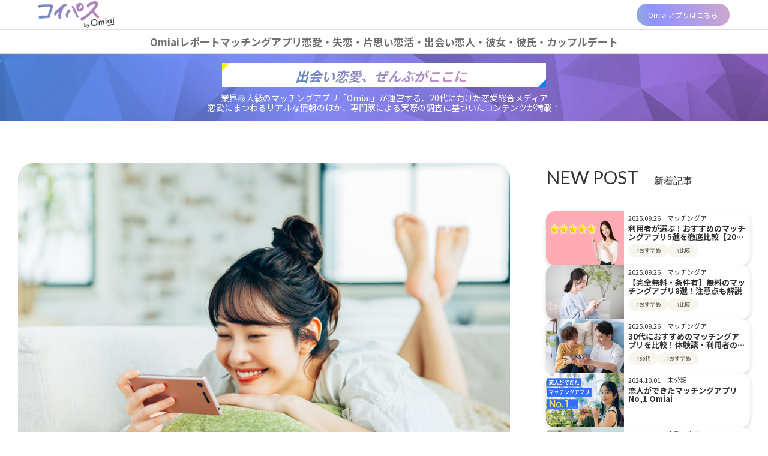

--- FILE ---
content_type: text/html; charset=UTF-8
request_url: https://fb.omiai-jp.com/koipass/1288
body_size: 23408
content:
<!DOCTYPE html>
<!--[if IE 7]>
<html class="ie ie7" lang="ja">
<![endif]-->
<!--[if IE 8]>
<html class="ie ie8" lang="ja">
<![endif]-->
<!--[if !(IE 7) & !(IE 8)]><!-->
<html lang="ja">
<!--<![endif]-->
<head>
  <!-- Google Tag Manager -->
<script>(function(w,d,s,l,i){w[l]=w[l]||[];w[l].push({'gtm.start':
new Date().getTime(),event:'gtm.js'});var f=d.getElementsByTagName(s)[0],
j=d.createElement(s),dl=l!='dataLayer'?'&l='+l:'';j.async=true;j.src=
'https://www.googletagmanager.com/gtm.js?id='+i+dl;f.parentNode.insertBefore(j,f);
})(window,document,'script','dataLayer','GTM-N6WRD3H');</script>
<!-- End Google Tag Manager -->

<meta charset="UTF-8">
<script type="text/javascript">
if ((navigator.userAgent.indexOf('iPhone') > 0) || navigator.userAgent.indexOf('iPod') > 0 || navigator.userAgent.indexOf('Android') > 0) {
    document.write('<meta name="viewport" content="width=device-width, initial-scale=1">');
}else{
    document.write('<meta name="viewport" content="width=1200">');
}
</script>
<meta http-equiv="X-UA-Compatible" content="IE=edge">

<link rel="alternate" type="application/rss+xml" href="https://fb.omiai-jp.com/koipass/feed">
<link rel="stylesheet" href="https://netmarketing-koipass.admin.wordpress.tsukinowa.jp/wp-content/themes/media_omiai/style.css" >
<link rel="stylesheet" href="https://netmarketing-koipass.admin.wordpress.tsukinowa.jp/wp-content/themes/media_omiai/reset.css" >




<!-- Google Fonts -->
<link href="https://fonts.googleapis.com/css?family=Roboto+Condensed:300,400,700|Roboto:300,400,700" rel="stylesheet">
<link
    rel="stylesheet"
    href="https://cdn.jsdelivr.net/npm/@splidejs/splide@latest/dist/css/splide.min.css"
  />
  <link href='https://fonts.googleapis.com/css?family=Lato' rel='stylesheet'>
  <link rel="stylesheet" href="https://use.typekit.net/hmm5vdx.css">

<meta name='robots' content='index, follow, max-image-preview:large, max-snippet:-1, max-video-preview:-1' />

	<!-- This site is optimized with the Yoast SEO plugin v19.14 - https://yoast.com/wordpress/plugins/seo/ -->
	<title>マッチングアプリで可愛い子と出会いやすくする方法とは？アプローチ方法も紹介 - コイパス by Omiai</title>
	<meta name="description" content="コイパスは業界最大級のマッチングアプリ「Omiai」が運営する、20代に向けた恋愛総合メディアです。恋愛にまつわるリアルな情報のほか、専門家による実際の調査に基づいたコンテンツが満載！" />
	<link rel="canonical" href="https://fb.omiai-jp.com/koipass/1288" />
	<meta property="og:locale" content="ja_JP" />
	<meta property="og:type" content="article" />
	<meta property="og:title" content="マッチングアプリで可愛い子と出会いやすくする方法とは？アプローチ方法も紹介 - コイパス by Omiai" />
	<meta property="og:description" content="コイパスは業界最大級のマッチングアプリ「Omiai」が運営する、20代に向けた恋愛総合メディアです。恋愛にまつわるリアルな情報のほか、専門家による実際の調査に基づいたコンテンツが満載！" />
	<meta property="og:url" content="https://fb.omiai-jp.com/koipass/1288" />
	<meta property="og:site_name" content="コイパス by Omiai" />
	<meta property="article:published_time" content="2022-10-20T07:18:58+00:00" />
	<meta property="og:image" content="https://storage.googleapis.com/tsukinowa-wp-basic-netmarketing-koipass/1/2022/10/pixta_87974292_M.jpg" />
	<meta property="og:image:width" content="2000" />
	<meta property="og:image:height" content="1333" />
	<meta property="og:image:type" content="image/jpeg" />
	<meta name="author" content="takeru.ota" />
	<meta name="twitter:card" content="summary_large_image" />
	<meta name="twitter:label1" content="執筆者" />
	<meta name="twitter:data1" content="takeru.ota" />
	<meta name="twitter:label2" content="推定読み取り時間" />
	<meta name="twitter:data2" content="1分" />
	<script type="application/ld+json" class="yoast-schema-graph">{"@context":"https://schema.org","@graph":[{"@type":"WebPage","@id":"https://fb.omiai-jp.com/koipass/1288","url":"https://fb.omiai-jp.com/koipass/1288","name":"マッチングアプリで可愛い子と出会いやすくする方法とは？アプローチ方法も紹介 - コイパス by Omiai","isPartOf":{"@id":"https://fb.omiai-jp.com/koipass/#website"},"primaryImageOfPage":{"@id":"https://fb.omiai-jp.com/koipass/1288#primaryimage"},"image":{"@id":"https://fb.omiai-jp.com/koipass/1288#primaryimage"},"thumbnailUrl":"https://storage.googleapis.com/tsukinowa-wp-basic-netmarketing-koipass/1/2022/10/pixta_87974292_M.jpg","datePublished":"2022-10-20T07:18:58+00:00","dateModified":"2022-10-20T07:18:58+00:00","author":{"@id":"https://fb.omiai-jp.com/koipass/#/schema/person/e4cb7c084ce361ec3b3cbf80d3156180"},"description":"コイパスは業界最大級のマッチングアプリ「Omiai」が運営する、20代に向けた恋愛総合メディアです。恋愛にまつわるリアルな情報のほか、専門家による実際の調査に基づいたコンテンツが満載！","breadcrumb":{"@id":"https://fb.omiai-jp.com/koipass/1288#breadcrumb"},"inLanguage":"ja","potentialAction":[{"@type":"ReadAction","target":["https://fb.omiai-jp.com/koipass/1288"]}]},{"@type":"ImageObject","inLanguage":"ja","@id":"https://fb.omiai-jp.com/koipass/1288#primaryimage","url":"https://storage.googleapis.com/tsukinowa-wp-basic-netmarketing-koipass/1/2022/10/pixta_87974292_M.jpg","contentUrl":"https://storage.googleapis.com/tsukinowa-wp-basic-netmarketing-koipass/1/2022/10/pixta_87974292_M.jpg","width":2000,"height":1333},{"@type":"BreadcrumbList","@id":"https://fb.omiai-jp.com/koipass/1288#breadcrumb","itemListElement":[{"@type":"ListItem","position":1,"name":"トップページ","item":"https://fb.omiai-jp.com/koipass"},{"@type":"ListItem","position":2,"name":"マッチングアプリ","item":"https://fb.omiai-jp.com/koipass/category/matching-app"},{"@type":"ListItem","position":3,"name":"マッチングアプリで可愛い子と出会いやすくする方法とは？アプローチ方法も紹介"}]},{"@type":"WebSite","@id":"https://fb.omiai-jp.com/koipass/#website","url":"https://fb.omiai-jp.com/koipass/","name":"コイパス by Omiai","description":"業界最大級のマッチングアプリ「Omiai」が運営する、20代に向けた恋愛総合メディア 恋愛にまつわるリアルな情報のほか、専門家による実際の調査に基づいたコンテンツが満載！","potentialAction":[{"@type":"SearchAction","target":{"@type":"EntryPoint","urlTemplate":"https://fb.omiai-jp.com/koipass/?s={search_term_string}"},"query-input":"required name=search_term_string"}],"inLanguage":"ja"},{"@type":"Person","@id":"https://fb.omiai-jp.com/koipass/#/schema/person/e4cb7c084ce361ec3b3cbf80d3156180","name":"takeru.ota","image":{"@type":"ImageObject","inLanguage":"ja","@id":"https://fb.omiai-jp.com/koipass/#/schema/person/image/","url":"https://secure.gravatar.com/avatar/eb7336ce64f7f4fcc28ac7ed2297d51b?s=96&d=mm&r=g","contentUrl":"https://secure.gravatar.com/avatar/eb7336ce64f7f4fcc28ac7ed2297d51b?s=96&d=mm&r=g","caption":"takeru.ota"},"url":"https://fb.omiai-jp.com/koipass/author/takeru-ota"}]}</script>
	<!-- / Yoast SEO plugin. -->


<link rel='dns-prefetch' href='//static.addtoany.com' />
<link rel='dns-prefetch' href='//netmarketing-koipass.admin.wordpress.tsukinowa.jp' />
<link rel='stylesheet' id='wp-block-library-css' href='https://netmarketing-koipass.admin.wordpress.tsukinowa.jp/wp-includes/css/dist/block-library/style.min.css' type='text/css' media='all' />
<link rel='stylesheet' id='classic-theme-styles-css' href='https://netmarketing-koipass.admin.wordpress.tsukinowa.jp/wp-includes/css/classic-themes.min.css' type='text/css' media='all' />
<style id='global-styles-inline-css' type='text/css'>
body{--wp--preset--color--black: #000000;--wp--preset--color--cyan-bluish-gray: #abb8c3;--wp--preset--color--white: #ffffff;--wp--preset--color--pale-pink: #f78da7;--wp--preset--color--vivid-red: #cf2e2e;--wp--preset--color--luminous-vivid-orange: #ff6900;--wp--preset--color--luminous-vivid-amber: #fcb900;--wp--preset--color--light-green-cyan: #7bdcb5;--wp--preset--color--vivid-green-cyan: #00d084;--wp--preset--color--pale-cyan-blue: #8ed1fc;--wp--preset--color--vivid-cyan-blue: #0693e3;--wp--preset--color--vivid-purple: #9b51e0;--wp--preset--gradient--vivid-cyan-blue-to-vivid-purple: linear-gradient(135deg,rgba(6,147,227,1) 0%,rgb(155,81,224) 100%);--wp--preset--gradient--light-green-cyan-to-vivid-green-cyan: linear-gradient(135deg,rgb(122,220,180) 0%,rgb(0,208,130) 100%);--wp--preset--gradient--luminous-vivid-amber-to-luminous-vivid-orange: linear-gradient(135deg,rgba(252,185,0,1) 0%,rgba(255,105,0,1) 100%);--wp--preset--gradient--luminous-vivid-orange-to-vivid-red: linear-gradient(135deg,rgba(255,105,0,1) 0%,rgb(207,46,46) 100%);--wp--preset--gradient--very-light-gray-to-cyan-bluish-gray: linear-gradient(135deg,rgb(238,238,238) 0%,rgb(169,184,195) 100%);--wp--preset--gradient--cool-to-warm-spectrum: linear-gradient(135deg,rgb(74,234,220) 0%,rgb(151,120,209) 20%,rgb(207,42,186) 40%,rgb(238,44,130) 60%,rgb(251,105,98) 80%,rgb(254,248,76) 100%);--wp--preset--gradient--blush-light-purple: linear-gradient(135deg,rgb(255,206,236) 0%,rgb(152,150,240) 100%);--wp--preset--gradient--blush-bordeaux: linear-gradient(135deg,rgb(254,205,165) 0%,rgb(254,45,45) 50%,rgb(107,0,62) 100%);--wp--preset--gradient--luminous-dusk: linear-gradient(135deg,rgb(255,203,112) 0%,rgb(199,81,192) 50%,rgb(65,88,208) 100%);--wp--preset--gradient--pale-ocean: linear-gradient(135deg,rgb(255,245,203) 0%,rgb(182,227,212) 50%,rgb(51,167,181) 100%);--wp--preset--gradient--electric-grass: linear-gradient(135deg,rgb(202,248,128) 0%,rgb(113,206,126) 100%);--wp--preset--gradient--midnight: linear-gradient(135deg,rgb(2,3,129) 0%,rgb(40,116,252) 100%);--wp--preset--duotone--dark-grayscale: url('#wp-duotone-dark-grayscale');--wp--preset--duotone--grayscale: url('#wp-duotone-grayscale');--wp--preset--duotone--purple-yellow: url('#wp-duotone-purple-yellow');--wp--preset--duotone--blue-red: url('#wp-duotone-blue-red');--wp--preset--duotone--midnight: url('#wp-duotone-midnight');--wp--preset--duotone--magenta-yellow: url('#wp-duotone-magenta-yellow');--wp--preset--duotone--purple-green: url('#wp-duotone-purple-green');--wp--preset--duotone--blue-orange: url('#wp-duotone-blue-orange');--wp--preset--font-size--small: 13px;--wp--preset--font-size--medium: 20px;--wp--preset--font-size--large: 36px;--wp--preset--font-size--x-large: 42px;--wp--preset--spacing--20: 0.44rem;--wp--preset--spacing--30: 0.67rem;--wp--preset--spacing--40: 1rem;--wp--preset--spacing--50: 1.5rem;--wp--preset--spacing--60: 2.25rem;--wp--preset--spacing--70: 3.38rem;--wp--preset--spacing--80: 5.06rem;}:where(.is-layout-flex){gap: 0.5em;}body .is-layout-flow > .alignleft{float: left;margin-inline-start: 0;margin-inline-end: 2em;}body .is-layout-flow > .alignright{float: right;margin-inline-start: 2em;margin-inline-end: 0;}body .is-layout-flow > .aligncenter{margin-left: auto !important;margin-right: auto !important;}body .is-layout-constrained > .alignleft{float: left;margin-inline-start: 0;margin-inline-end: 2em;}body .is-layout-constrained > .alignright{float: right;margin-inline-start: 2em;margin-inline-end: 0;}body .is-layout-constrained > .aligncenter{margin-left: auto !important;margin-right: auto !important;}body .is-layout-constrained > :where(:not(.alignleft):not(.alignright):not(.alignfull)){max-width: var(--wp--style--global--content-size);margin-left: auto !important;margin-right: auto !important;}body .is-layout-constrained > .alignwide{max-width: var(--wp--style--global--wide-size);}body .is-layout-flex{display: flex;}body .is-layout-flex{flex-wrap: wrap;align-items: center;}body .is-layout-flex > *{margin: 0;}:where(.wp-block-columns.is-layout-flex){gap: 2em;}.has-black-color{color: var(--wp--preset--color--black) !important;}.has-cyan-bluish-gray-color{color: var(--wp--preset--color--cyan-bluish-gray) !important;}.has-white-color{color: var(--wp--preset--color--white) !important;}.has-pale-pink-color{color: var(--wp--preset--color--pale-pink) !important;}.has-vivid-red-color{color: var(--wp--preset--color--vivid-red) !important;}.has-luminous-vivid-orange-color{color: var(--wp--preset--color--luminous-vivid-orange) !important;}.has-luminous-vivid-amber-color{color: var(--wp--preset--color--luminous-vivid-amber) !important;}.has-light-green-cyan-color{color: var(--wp--preset--color--light-green-cyan) !important;}.has-vivid-green-cyan-color{color: var(--wp--preset--color--vivid-green-cyan) !important;}.has-pale-cyan-blue-color{color: var(--wp--preset--color--pale-cyan-blue) !important;}.has-vivid-cyan-blue-color{color: var(--wp--preset--color--vivid-cyan-blue) !important;}.has-vivid-purple-color{color: var(--wp--preset--color--vivid-purple) !important;}.has-black-background-color{background-color: var(--wp--preset--color--black) !important;}.has-cyan-bluish-gray-background-color{background-color: var(--wp--preset--color--cyan-bluish-gray) !important;}.has-white-background-color{background-color: var(--wp--preset--color--white) !important;}.has-pale-pink-background-color{background-color: var(--wp--preset--color--pale-pink) !important;}.has-vivid-red-background-color{background-color: var(--wp--preset--color--vivid-red) !important;}.has-luminous-vivid-orange-background-color{background-color: var(--wp--preset--color--luminous-vivid-orange) !important;}.has-luminous-vivid-amber-background-color{background-color: var(--wp--preset--color--luminous-vivid-amber) !important;}.has-light-green-cyan-background-color{background-color: var(--wp--preset--color--light-green-cyan) !important;}.has-vivid-green-cyan-background-color{background-color: var(--wp--preset--color--vivid-green-cyan) !important;}.has-pale-cyan-blue-background-color{background-color: var(--wp--preset--color--pale-cyan-blue) !important;}.has-vivid-cyan-blue-background-color{background-color: var(--wp--preset--color--vivid-cyan-blue) !important;}.has-vivid-purple-background-color{background-color: var(--wp--preset--color--vivid-purple) !important;}.has-black-border-color{border-color: var(--wp--preset--color--black) !important;}.has-cyan-bluish-gray-border-color{border-color: var(--wp--preset--color--cyan-bluish-gray) !important;}.has-white-border-color{border-color: var(--wp--preset--color--white) !important;}.has-pale-pink-border-color{border-color: var(--wp--preset--color--pale-pink) !important;}.has-vivid-red-border-color{border-color: var(--wp--preset--color--vivid-red) !important;}.has-luminous-vivid-orange-border-color{border-color: var(--wp--preset--color--luminous-vivid-orange) !important;}.has-luminous-vivid-amber-border-color{border-color: var(--wp--preset--color--luminous-vivid-amber) !important;}.has-light-green-cyan-border-color{border-color: var(--wp--preset--color--light-green-cyan) !important;}.has-vivid-green-cyan-border-color{border-color: var(--wp--preset--color--vivid-green-cyan) !important;}.has-pale-cyan-blue-border-color{border-color: var(--wp--preset--color--pale-cyan-blue) !important;}.has-vivid-cyan-blue-border-color{border-color: var(--wp--preset--color--vivid-cyan-blue) !important;}.has-vivid-purple-border-color{border-color: var(--wp--preset--color--vivid-purple) !important;}.has-vivid-cyan-blue-to-vivid-purple-gradient-background{background: var(--wp--preset--gradient--vivid-cyan-blue-to-vivid-purple) !important;}.has-light-green-cyan-to-vivid-green-cyan-gradient-background{background: var(--wp--preset--gradient--light-green-cyan-to-vivid-green-cyan) !important;}.has-luminous-vivid-amber-to-luminous-vivid-orange-gradient-background{background: var(--wp--preset--gradient--luminous-vivid-amber-to-luminous-vivid-orange) !important;}.has-luminous-vivid-orange-to-vivid-red-gradient-background{background: var(--wp--preset--gradient--luminous-vivid-orange-to-vivid-red) !important;}.has-very-light-gray-to-cyan-bluish-gray-gradient-background{background: var(--wp--preset--gradient--very-light-gray-to-cyan-bluish-gray) !important;}.has-cool-to-warm-spectrum-gradient-background{background: var(--wp--preset--gradient--cool-to-warm-spectrum) !important;}.has-blush-light-purple-gradient-background{background: var(--wp--preset--gradient--blush-light-purple) !important;}.has-blush-bordeaux-gradient-background{background: var(--wp--preset--gradient--blush-bordeaux) !important;}.has-luminous-dusk-gradient-background{background: var(--wp--preset--gradient--luminous-dusk) !important;}.has-pale-ocean-gradient-background{background: var(--wp--preset--gradient--pale-ocean) !important;}.has-electric-grass-gradient-background{background: var(--wp--preset--gradient--electric-grass) !important;}.has-midnight-gradient-background{background: var(--wp--preset--gradient--midnight) !important;}.has-small-font-size{font-size: var(--wp--preset--font-size--small) !important;}.has-medium-font-size{font-size: var(--wp--preset--font-size--medium) !important;}.has-large-font-size{font-size: var(--wp--preset--font-size--large) !important;}.has-x-large-font-size{font-size: var(--wp--preset--font-size--x-large) !important;}
.wp-block-navigation a:where(:not(.wp-element-button)){color: inherit;}
:where(.wp-block-columns.is-layout-flex){gap: 2em;}
.wp-block-pullquote{font-size: 1.5em;line-height: 1.6;}
</style>
<link rel='stylesheet' id='addtoany-css' href='https://netmarketing-koipass.admin.wordpress.tsukinowa.jp/wp-content/plugins/add-to-any/addtoany.min.css' type='text/css' media='all' />
<script type='text/javascript' id='addtoany-core-js-before'>
window.a2a_config=window.a2a_config||{};a2a_config.callbacks=[];a2a_config.overlays=[];a2a_config.templates={};a2a_localize = {
	Share: "共有",
	Save: "ブックマーク",
	Subscribe: "購読",
	Email: "メール",
	Bookmark: "ブックマーク",
	ShowAll: "すべて表示する",
	ShowLess: "小さく表示する",
	FindServices: "サービスを探す",
	FindAnyServiceToAddTo: "追加するサービスを今すぐ探す",
	PoweredBy: "Powered by",
	ShareViaEmail: "メールでシェアする",
	SubscribeViaEmail: "メールで購読する",
	BookmarkInYourBrowser: "ブラウザにブックマーク",
	BookmarkInstructions: "このページをブックマークするには、 Ctrl+D または \u2318+D を押下。",
	AddToYourFavorites: "お気に入りに追加",
	SendFromWebOrProgram: "任意のメールアドレスまたはメールプログラムから送信",
	EmailProgram: "メールプログラム",
	More: "詳細&#8230;",
	ThanksForSharing: "共有ありがとうございます !",
	ThanksForFollowing: "フォローありがとうございます !"
};
</script>
<script type='text/javascript' async src='https://static.addtoany.com/menu/page.js' id='addtoany-core-js'></script>
<script type='text/javascript' src='https://netmarketing-koipass.admin.wordpress.tsukinowa.jp/wp-includes/js/jquery/jquery.min.js' id='jquery-core-js'></script>
<script type='text/javascript' src='https://netmarketing-koipass.admin.wordpress.tsukinowa.jp/wp-includes/js/jquery/jquery-migrate.min.js' id='jquery-migrate-js'></script>
<script type='text/javascript' async src='https://netmarketing-koipass.admin.wordpress.tsukinowa.jp/wp-content/plugins/add-to-any/addtoany.min.js' id='addtoany-jquery-js'></script>
<link rel="https://api.w.org/" href="https://fb.omiai-jp.com/koipass/wp-json/" /><link rel="alternate" type="application/json" href="https://fb.omiai-jp.com/koipass/wp-json/wp/v2/posts/1288" /><link rel="alternate" type="application/json+oembed" href="https://fb.omiai-jp.com/koipass/wp-json/oembed/1.0/embed?url=https%3A%2F%2Ffb.omiai-jp.com%2Fkoipass%2F1288" />
<link rel="alternate" type="text/xml+oembed" href="https://fb.omiai-jp.com/koipass/wp-json/oembed/1.0/embed?url=https%3A%2F%2Ffb.omiai-jp.com%2Fkoipass%2F1288&#038;format=xml" />
<link rel="icon" href="https://storage.googleapis.com/tsukinowa-wp-basic-netmarketing-koipass/1/2022/09/favicon-150x150.png" sizes="32x32" />
<link rel="icon" href="https://storage.googleapis.com/tsukinowa-wp-basic-netmarketing-koipass/1/2022/09/favicon.png" sizes="192x192" />
<link rel="apple-touch-icon" href="https://storage.googleapis.com/tsukinowa-wp-basic-netmarketing-koipass/1/2022/09/favicon.png" />
<meta name="msapplication-TileImage" content="https://storage.googleapis.com/tsukinowa-wp-basic-netmarketing-koipass/1/2022/09/favicon.png" />
		<style type="text/css" id="wp-custom-css">
			/* ---監修者--- */
.supervisor-box {
  display: flex;
  align-items: flex-start;
  gap: 20px;
  background: #f9f9f9;
  margin: 10px;
  padding: 15px;
  border-radius: 8px;
}

.supervisor-image img {
	max-height:250px;
	width:auto !important;
  height: auto !important;
  border-radius: 16px;
	margin: 0px !important;
}

.supervisor-content {
  flex: 1;
}

.supervisor-content p {
  color: #333;
  line-height: 1.6;
}

.supervisor-content p.meta {
  margin: 0 0 10px !important;
  color: #555;
}

.supervisor-content p.name {
  margin: 0 0 10px !important;
  font-weight: bold;
  font-size: 16px;
}

.supervisor-content p.introduction {
  margin: 0 0 10px !important;
	font-size: 14px !important;
}

.supervisor-content a {
  color: #0073e6;
  text-decoration: none;
}

.supervisor-content a:hover {
  text-decoration: underline;
}

@media (max-width: 820px) {
  .supervisor-content p.meta,
  .supervisor-content p.name,
  .supervisor-content p.introduction {
    margin: 0 0 0 !important;
  }
}

@media (max-width: 770px) {
  .supervisor-content p.meta,
  .supervisor-content p.name,
  .supervisor-content p.introduction {
    margin: 0 0 10px !important;
  }
  .supervisor-box {
    flex-direction: column;
    align-items: center; 
  }

  .supervisor-image {
    flex: 0 0 auto; 
    margin-bottom: 15px;
  }
	  .supervisor-image img{
max-height: 250px!important;
  }

  .supervisor-content {
    text-align: left; 
  }
}

/* ---コメント--- */
.supervisor-comment {
  display: flex;
  align-items: center;
  gap: 16px;
  margin: 20px 0;
}

/* 監修者名と画像を1つの要素にまとめて縦並びに */
.supervisor-comment .comment-author {
  flex: 0 0 100px;
  display: flex;
  flex-direction: column;
  align-items: center; /* 中央寄せ */
  text-align: center;
}

.supervisor-comment .comment-author .meta {
  margin-bottom: 8px !important;
  font-size: 13px !important;
  color: #555;
}

.supervisor-comment .comment-author img {
  width: 130px !important;
  object-fit: cover;
  border-radius: 50%;
}

/* 吹き出し部分 */
.supervisor-comment .comment-content {
  position: relative;
  flex: 1;
  background: #f0f6ff;
  padding: 10px 20px;
  border-radius: 12px;
  font-size: 16px;
  line-height: 1.8;
  color: #333;
  margin-bottom: 30px;
}

/* デフォルトの横並び用しっぽ（左側・中央寄せ） */
.supervisor-comment .comment-content::before {
  content: "";
  position: absolute;
  left: -10px;
  top: 50%;
  transform: translateY(-50%);
  width: 0;
  height: 0;
  border-top: 10px solid transparent;
  border-bottom: 10px solid transparent;
  border-right: 10px solid #f0f6ff;
}

@media (max-width: 680px) {
  .supervisor-comment {
    flex-direction: column;
    align-items: center;
  }

  .supervisor-comment .comment-author {
    flex: 0 0 auto;
  }

	.supervisor-comment .comment-author img {
		margin-bottom: 0px !important;
}
		.supervisor-comment .comment-author p {
		margin-bottom: 0px !important;
}
  .supervisor-comment .comment-content::before {
    top: -10px;                 /* 吹き出しの上に表示 */
    left: 50%;                  /* 中央基準に */
    transform: translateX(-50%); /* 中央揃え */
    border: none;               /* 既存の三角をリセット */
    border-left: 10px solid transparent;
    border-right: 10px solid transparent;
    border-bottom: 10px solid #f0f6ff; /* 下向き三角（上から出す） */
  }
}

/* ---CTA--- */
.app-link {
  display: inline-block;
  width: 100%;
  padding: 14px;
  border-radius: 30px;
  color: #fff;
  font-weight: bold;
  text-decoration: none;
  text-align: center;
  font-size: 18px;
  transition: opacity 0.2s ease;
}

/* ホバー時の共通エフェクト */
.app-link:hover {
  opacity: 0.9;
}

/* 各サービス別の背景色 */
.app-link.omiai {
  background: linear-gradient(78deg, #6289c6 0%, #6064ff 20%, #ba83b7 100%);
}

.app-link.with {
  background: linear-gradient(90deg, #3fd2c7 0%, #5ab0f7 100%);
}

.app-link.tinder {
  background: linear-gradient(90deg, #ffd84d 0%, #ff914d 100%);
}

.app-link.pairs {
  background: #5ab0f7;
}

.app-link.tapple {
  background: linear-gradient(90deg, #ff6fae 0%, #9b5de5 100%);
}

/* ▼追加分：東カレデート */
.app-link.tokare {
  background: linear-gradient(90deg, #000000 0%, #434343 100%);
  color: #fff;
}

/* ▼追加分：バチェラーデート */
.app-link.bachelor {
  background: linear-gradient(90deg, #e0e0e0 0%, #bdbdbd 100%);
  color: #000; /* テキスト黒 */
}

/* ▼追加分：恋庭 */
.app-link.koiniwa {
  background: linear-gradient(90deg, #4caf50 0%, #ff9800 100%);
  color: #fff;
}

/* ▼追加分：Koigram */
.app-link.koigram {
  background: linear-gradient(90deg, #0047ab 0%, #1e90ff 100%);
  color: #fff;
}

/* ---レスポンシブ調整--- */
@media (max-width: 440px) {
  .app-link {
    font-size: 16px;
  }
}

@media (max-width: 400px) {
  .app-link {
    padding: 14px 10px;
    font-size: 15px;
  }
}

@media (max-width: 370px) {
  .app-link {
    padding: 14px 5px;
    font-size: 14px;
  }
}
.table-wrap {
  overflow-x: auto; /* 横スクロール有効化 */
  -webkit-overflow-scrolling: touch; /* スマホ対応 */
}

.table-wrap table {
  border-collapse: collapse;
  min-width: 800px; /* 表全体がこの幅を超えたらスクロール発生 */
  width: 100%;
}

.table-wrap th,
.table-wrap td {
  border: 1px solid #ccc; /* 枠線を付ける */
  padding: 8px;
  text-align: center;
  white-space: nowrap; /* 折り返さずスクロールさせる */
}

.two-col-table {
  width: 100%;
  border-collapse: collapse;
  table-layout: fixed; /* 列幅を均等にする */
}

.two-col-table td {
  width: 50%;              /* 2列なので半分ずつ */
  border: 1px solid #000;  /* 枠線 */
  padding: 8px;
  text-align: center;
  vertical-align: middle;
}


/* アプリ表 */
.app-map {
  position: relative;
  width: 100%;
  max-width: 1000px; /* 元画像に合わせる */
  margin: 0 auto;
  aspect-ratio: 1000 / 750; /
  overflow: hidden;
  line-height: 0;
}

.app-map > img {
  width: 100%;
  height: 100%;
  object-fit: cover;
  display: block;
}
/* ==========================================
   アイコン配置
   ========================================== */
.app-icon {
  position: absolute;
  transform: translate(-50%, -50%);
}

@media (max-width: 768px) {
  .app-icon[style*="top: 90.7%"] {
    top: 89.0% !important; /* 少し上に持ち上げる */
  }
}

@media (max-width: 768px) {
  .app-icon[style*="top: 23.0%"] {
    top: 23.5% !important;
  }
}


/* ==========================================
   アイコン画像のサイズ
   ========================================== */
.app-map a.app-icon img {
  width: clamp(35px, 5vw, 60px) !important;
  height: auto !important;
  object-fit: cover;
  transition: opacity 0.2s ease;
}

.app-map a.app-icon img:hover {
  opacity: 0.8;
}

/* ==========================================
   ブロック外余白調整
   ========================================== */
p:has(.app-map),
figure:has(.app-map) {
  margin: 0 !important;
  padding: 0 !important;
  line-height: 0 !important;
}

		</style>
		
</head>
<body>
  <!-- Google Tag Manager (noscript) -->
<noscript><iframe src="https://www.googletagmanager.com/ns.html?id=GTM-N6WRD3H"
height="0" width="0" style="display:none;visibility:hidden"></iframe></noscript>
<!-- End Google Tag Manager (noscript) -->
<div id="fb-root"></div>
<script>(function(d, s, id) {
  var js, fjs = d.getElementsByTagName(s)[0];
  if (d.getElementById(id)) return;
  js = d.createElement(s); js.id = id;
  js.src = "//connect.facebook.net/ja_JP/sdk.js#xfbml=1&version=v2.10";
  fjs.parentNode.insertBefore(js, fjs);
}(document, 'script', 'facebook-jssdk'));</script>

<div id="container" class="fade_in">
  <div class="app-dl-wrapper">
    <div class="app-dl">
      <button id="close"><img src="https://netmarketing-koipass.admin.wordpress.tsukinowa.jp/wp-content/themes/media_omiai/images/close.svg" alt="とじる" /></button>
      <div class="app-icon-w">
        <img src="https://netmarketing-koipass.admin.wordpress.tsukinowa.jp/wp-content/themes/media_omiai/images/omiai_logo_w.svg" alt="omiaiアプリのロゴ" />
      </div>
      <div class="app-dl-text">
        <div class="app-dl-text-1st">
          マッチングして<br />出会い見つけよう
        </div>
        <div class="app-dl-text-2nd">Omiai</div>
      </div>
      <a class="dl-btn" href="https://omiai.onelink.me/IBGZ/tzuop0o3" target="_blank">ダウンロード</a>
    </div>
  </div>
  <header class="header-contents">
    <h1 class="header-logo">
      <a href="https://fb.omiai-jp.com/koipass/">
        <img src="https://netmarketing-koipass.admin.wordpress.tsukinowa.jp/wp-content/themes/media_omiai/images/koipasu_logo.png" alt="コイパスのロゴ" />
      </a>
    </h1>
    <div class="btn-omiaiApp omiaiApp-pc">
      <a href="https://omiai.onelink.me/IBGZ/tzuop0o3" target="_blank">Omiaiアプリはこちら</a>
    </div>
    <div class="btn-omiaiApp omiaiApp-sp">
      <a href="https://omiai.onelink.me/IBGZ/tzuop0o3" target="_blank">Omiaiアプリはこちら</a>
    </div>
    <div class="hamburger-menu-wrapper">
      <button id="menu-label">
        <span></span>
        <span></span>
        <span></span>
      </button>
      <div class="menu-contents">
        <span class="menu_close"
          ><img src="https://netmarketing-koipass.admin.wordpress.tsukinowa.jp/wp-content/themes/media_omiai/images/hamburger_close.svg" alt="とじる"
        /></span>
        <ul class="menu-contents-list">
        <li><a href="https://fb.omiai-jp.com/koipass/category/omiai-report">Omiaiレポート</a></li><li><a href="https://fb.omiai-jp.com/koipass/category/matching-app">マッチングアプリ</a></li><li><a href="https://fb.omiai-jp.com/koipass/category/renai">恋愛・失恋・片思い</a></li><li><a href="https://fb.omiai-jp.com/koipass/category/koikatsu">恋活・出会い</a></li><li><a href="https://fb.omiai-jp.com/koipass/category/koibito">恋人・彼女・彼氏・カップル</a></li><li><a href="https://fb.omiai-jp.com/koipass/category/date">デート</a></li>        </ul>
      </div>
      <div class="menu-background"></div>
    </div>
  </header>
  <nav class="header-nav">
    <ul class="header-nav-list">
    <li><a href="https://fb.omiai-jp.com/koipass/category/omiai-report">Omiaiレポート</a></li><li><a href="https://fb.omiai-jp.com/koipass/category/matching-app">マッチングアプリ</a></li><li><a href="https://fb.omiai-jp.com/koipass/category/renai">恋愛・失恋・片思い</a></li><li><a href="https://fb.omiai-jp.com/koipass/category/koikatsu">恋活・出会い</a></li><li><a href="https://fb.omiai-jp.com/koipass/category/koibito">恋人・彼女・彼氏・カップル</a></li><li><a href="https://fb.omiai-jp.com/koipass/category/date">デート</a></li>    </ul>
  </nav>
  <div class="lead-contents-wrapper">
    <div class="lead-contents">
      <div class="lead-text">
        <p>出会い恋愛、ぜんぶがここに</p>
        <span class="left-item"></span>
        <span class="right-item"></span>
      </div>
      <div class="lead-text-detail">
      業界最大級のマッチングアプリ「Omiai」が運営する、20代に向けた恋愛総合メディア<br>
      恋愛にまつわるリアルな情報のほか、専門家による実際の調査に基づいたコンテンツが満載！
      </div>
    </div>
  </div>
	<script type="text/javascript">
		const MenuLabel = document.querySelector('#menu-label');
		const MenuOpen = document.querySelector('#menu-label');
		const MenuClose = document.querySelector('.menu_close');
		const SPMenu = document.querySelector('.menu-contents');
		const Menubg = document.querySelector('.menu-background');
		MenuLabel.addEventListener('click', () => {
			SPMenu.classList.toggle('active');
			Menubg.classList.toggle('active');
		});
		MenuClose.addEventListener('click', () => {
			MenuOpen.classList.toggle('active');
			MenuClose.classList.toggle('active');
			SPMenu.classList.toggle('active');
			Menubg.classList.toggle('active');
		})
		Menubg.addEventListener('click', () => {
			MenuOpen.classList.toggle('active');
			MenuClose.classList.toggle('active');
			SPMenu.classList.toggle('active');
			Menubg.classList.toggle('active');
		})
    const dlclose = document.querySelector('#close');
    const appdl = document.querySelector('.app-dl-wrapper')
    dlclose.addEventListener('click', () => {
        appdl.classList.toggle('active');
    })
	</script>
	


	<div id="overlay"></div>
	<div id="cont" class="block">
						<div id="main" class="wrapper">


<div id="primary">
	<main role="main">
		<div class="columns-wrapper single">
			<div class="left-column-container">
				<div class="the-post">
											
							<article id="post-1288" class="article block post-1288 post type-post status-publish format-standard has-post-thumbnail hentry category-matching-app tag-18">
								<header class="entry-header article-header">
									<figure class="article-image">
																					<img width="1024" height="682" src="https://storage.googleapis.com/tsukinowa-wp-basic-netmarketing-koipass/1/2022/10/pixta_87974292_M-1024x682.jpg" class="attachment-large size-large wp-post-image" alt="" decoding="async" srcset="https://storage.googleapis.com/tsukinowa-wp-basic-netmarketing-koipass/1/2022/10/pixta_87974292_M-1024x682.jpg 1024w, https://storage.googleapis.com/tsukinowa-wp-basic-netmarketing-koipass/1/2022/10/pixta_87974292_M-300x200.jpg 300w, https://storage.googleapis.com/tsukinowa-wp-basic-netmarketing-koipass/1/2022/10/pixta_87974292_M-768x512.jpg 768w, https://storage.googleapis.com/tsukinowa-wp-basic-netmarketing-koipass/1/2022/10/pixta_87974292_M-1536x1024.jpg 1536w, https://storage.googleapis.com/tsukinowa-wp-basic-netmarketing-koipass/1/2022/10/pixta_87974292_M.jpg 2000w" sizes="(max-width: 1024px) 100vw, 1024px" />																			</figure>
									<div class="post-text">
										<div class="content-data">
																						<span class="date">2022.10.20</span>
											<span class="post-section"><a href="https://fb.omiai-jp.com/koipass/category/matching-app" rel="category tag">マッチングアプリ</a></span>
										</div>
										<h1 class="post-title">
											マッチングアプリで可愛い子と出会いやすくする方法とは？アプローチ方法も紹介										</h1>
																				
										<div class="tag-wrapper">
											<a href="https://fb.omiai-jp.com/koipass/tag/%e3%83%9e%e3%83%83%e3%83%81%e3%83%b3%e3%82%b0%e3%82%a2%e3%83%97%e3%83%aa" class="tag">#マッチングアプリ</a>										</div>
																			</div>
								</header>
								<div class="entry-content article-content">
									<!-- ここに記事の内容が入る -->
									<p><strong>「マッチングアプリで可愛い子と出会う方法やアプローチ方法を知りたい」</strong></p>
<p>このような悩みはありませんか？</p>
<p>せっかくマッチングアプリで恋活するのであれば、可愛い子と出会いたいと思うのは当然です。</p>
<p>可愛い子は複数の男性からアプローチを受けている可能性が高いため、焦らず複数の女性とやり取りをしたほうが出会いやすいでしょう。またプロフィールを充実させ、焦らずアプローチを続けることも大切です。</p>
<p>この記事では、<span style="color: #ff0000;">マッチングアプリで可愛い子と出会いやすくなる方法</span>や<span style="color: #ff0000;">アプローチ方法</span>を紹介していきます。<span style="color: #ff0000;">可愛い子を狙うときの注意点</span>も紹介していますので、ぜひ参考にしてください。</p>
<div class="column-section">
<div class="column-heading">目次</div>
<ol>
<li>マッチングアプリで可愛い子と出会いやすくするには</li>
<li>マッチングアプリでの可愛い子へのアプローチ方法</li>
<li>マッチングアプリで可愛い子を狙うときの注意点</li>
</ol>
</div>
<h2>マッチングアプリで可愛い子と出会いやすくするには</h2>
<p><img decoding="async" loading="lazy" class="alignnone size-large wp-image-1290" src="https://storage.googleapis.com/tsukinowa-wp-basic-netmarketing-koipass/1/2022/10/pixta_56729479_M-1024x682.jpg" alt="" width="1024" height="682" srcset="https://storage.googleapis.com/tsukinowa-wp-basic-netmarketing-koipass/1/2022/10/pixta_56729479_M-1024x682.jpg 1024w, https://storage.googleapis.com/tsukinowa-wp-basic-netmarketing-koipass/1/2022/10/pixta_56729479_M-300x200.jpg 300w, https://storage.googleapis.com/tsukinowa-wp-basic-netmarketing-koipass/1/2022/10/pixta_56729479_M-768x512.jpg 768w, https://storage.googleapis.com/tsukinowa-wp-basic-netmarketing-koipass/1/2022/10/pixta_56729479_M-1536x1024.jpg 1536w, https://storage.googleapis.com/tsukinowa-wp-basic-netmarketing-koipass/1/2022/10/pixta_56729479_M.jpg 2000w" sizes="(max-width: 1024px) 100vw, 1024px" /></p>
<p>「マッチングアプリで可愛い子と全然マッチングしない…」と悩んでいる男性は多いでしょう。</p>
<p>はじめに、<strong>マッチングアプリで可愛い子と出会いやすくするための方法</strong>を3つ紹介します。</p>
<ul>
<li>可愛い子だけにいいねをする</li>
<li>プロフィールを充実させる</li>
<li>映りの悪い写真を使わない</li>
</ul>
<h3>可愛い子だけにいいねをする</h3>
<p><span style="color: #ff0000;">「本当に可愛い」と思った子だけに、いいねをしましょう</span>。</p>
<ul>
<li>誰でもいいからマッチングしたい</li>
<li>いいねを返してもらって、いいね稼ぎがしたい</li>
</ul>
<p>このような気持ちで、誰にでもいいねをしてはいませんか？</p>
<p>可愛い子だけにいいねをすることで、ポイントを無駄にすることなく可愛い子と出会える可能性が高くなります。</p>
<p>男性はマッチングアプリを利用するのに料金がかかっており、1日にいいねできる件数やポイントもあるため無駄にしないことがおすすめです。</p>
<h3>プロフィールを充実させる</h3>
<p><span style="color: #ff0000;">プロフィールの内容を充実させましょう</span>。</p>
<p>プロフィールの内容が薄いと他の男性と比べて魅力が下がり、いいねを返してもらえない場合があります。</p>
<p>可愛い子は大勢の男性からアプローチされているため、その中から少しでも魅力的な男性を厳選していいねを返していると考えらえます。</p>
<p>可愛い子に興味を持ってもらえるように意識して、プロフィールを作成することが大切です。</p>
<h3>映りの悪い写真を使わない</h3>
<p><span style="color: #ff0000;">映りの悪い写真を、プロフィール写真に使わないようにしましょう</span>。</p>
<p>映りの悪い写真や適当に選んだ写真をプロフィールにしていると、可愛い子に出会える可能性が低くなります。</p>
<p>マッチングアプリを利用している女性がまず確認するのは、プロフィール写真です。映りの悪い写真の人はプロフィールを見てもらうこともできないため、可愛い子と出会えません。</p>
<p>爽やかな印象の写真や笑顔の写真など、女性ウケのよさそうな写真を使いましょう。</p>
<h2>マッチングアプリでの可愛い子へのアプローチ方法</h2>
<p>次に、<strong>マッチングアプリでの可愛い子へのアプローチ方法</strong>を紹介します。</p>
<ul>
<li>むやみに容姿を褒めない</li>
<li>返信がなくてもしつこくメッセージを送らない</li>
<li>ありきたりなメッセージを送らない</li>
</ul>
<h3>むやみに容姿を褒めない</h3>
<p>マッチングアプリにいる可愛い子には、<span style="color: #ff0000;">むやみに容姿を褒めることはおすすめできません</span>。</p>
<p>可愛い子は多くの男性から常に容姿を褒められているため、慣れている可能性があります。</p>
<p>可愛い子の容姿を褒めたところでプラスにはならないため、容姿を褒めることはもちろんですが、<strong>他の褒める部分を探したり自分との共通点を見つけることが大切</strong>です。</p>
<p>「〇〇さん本当に可愛いですね、気になっていいねしちゃいました！」のようなメッセージは印象に残らないため、送らないほうがいいでしょう。</p>
<h3>返信がなくてもしつこくメッセージを送らない</h3>
<p>マッチングアプリにいる可愛い子は、多くの男性からメッセージを受け取っているため、<span style="color: #ff0000;">返信がなくてもしつこくメッセージを送らないようにしましょう</span>。</p>
<p>人気がある可愛い子は、1日50～100通くらいのいいねやメッセージを受け取っている場合もあります。返信が返ってこないときは、いいねやメッセージを確認するのに時間がかかっているのかもしれません。</p>
<p>「最近忙しいのかな？」「この前のメッセージ見てくれた？」などと送るのは逆効果です。</p>
<p>「いつか返してくれるかもしれない」という思いで、待つことがおすすめです。</p>
<h3>ありきたりなメッセージを送らない</h3>
<p>いいねをする際やマッチングした後の1通目のメッセージで、<span style="color: #ff0000;">ありきたりな内容を送らないようにしましょう</span>。</p>
<p>先ほども伝えたように、可愛い子は多くの男性からメッセージを受け取っているため、印象に残らないメッセージの人には興味を持ってくれません。</p>
<p>「こんにちは、〇〇です。よろしくお願いします」</p>
<p>このような挨拶だけの文章だと全く印象に残らず、恋人候補から外されてしまうでしょう。</p>
<p>【例文】<br />
「<strong>こんにちは、〇〇です。笑顔が素敵で思わずいいねしてしまいました！△△さんは趣味が映画って書いてありましたが、自分も映画好きなんです！よかったらお話ししませんか？</strong>」</p>
<p>このように、相手の印象に残るような文章を心掛けましょう。</p>
<h3>仲良くなったら早めに電話に誘ってみる</h3>
<p>マッチングアプリにいる可愛い子とマッチングした場合、<span style="color: #ff0000;">仲良くなったタイミングで早めに電話に誘ってみましょう</span>。</p>
<p>可愛い子は多くの男性と同時にやり取りしています。ダラダラとメッセージを続けていると、途中で返信がこなくなる可能性もあるでしょう。</p>
<p>そのため、仲良くなったら早めに電話に誘い、距離を縮めることがおすすめです。</p>
<p><strong>「もっと△△さんのこと知りたいから、よかったら電話で話しませんか？」</strong>と誘ってみましょう。</p>
<h2>マッチングアプリで可愛い子を狙うときの注意点</h2>
<p>続いて、<strong>マッチングアプリで可愛い子を狙うときの注意点</strong>を解説します。</p>
<ul>
<li>勧誘に騙されないようにする</li>
<li>多数の男性からアプローチを受けていることを忘れない</li>
<li>一人の女性に固執しすぎない</li>
</ul>
<h3>勧誘に騙されないようにする</h3>
<p>マッチングアプリで可愛い子を狙う際は、<span style="color: #ff0000;">勧誘に騙されないようにしましょう</span>。</p>
<p>マッチングアプリには、サクラはいませんが<strong>業者は存在しています</strong>。業者とは、恋人探しをしているふりをしながら、投資やビジネスなどに勧誘してくる人のことです。</p>
<p>そのような勧誘のために可愛い子を利用している場合があるため、プロフィールやメッセージ内容から見極める必要があります。</p>
<p>以下に、業者の特徴をまとめました。ここに当てはまる人が全て業者とは限りませんが、業者の可能性が高いため、怪しい点がないか気を付けながらやり取りをしましょう。</p>
<p>【マッチングアプリにいる業者の特徴】</p>
<ul>
<li>違和感を感じるくらいの美女</li>
<li>ブランド物ばかりを身に着けている</li>
<li>仲良くなっていないのにメールアドレスや電話番号を聞いてくる</li>
<li>すぐに電話に誘ってくる</li>
<li>投資や副業の話をしてくる</li>
</ul>
<h3>多数の男性からアプローチを受けていることを忘れない</h3>
<p><span style="color: #ff0000;">可愛い子は多数の男性からアプローチを受けている</span>ことを忘れないようにしましょう。</p>
<p>他の女性と同じようなメッセージを送っても、可愛い子からは返信が来ない場合もあります。</p>
<p>可愛い子と出会ってマッチングするためには、多くのライバルの中から興味を持ってもらい、選んでもらう必要があります。</p>
<p>自分のメッセージ内容やプロフィール内容・写真を見直して、少しでも印象に残ることを心掛けましょう。</p>
<h3>1人の女性に固執しすぎない</h3>
<p><span style="color: #ff0000;">1人の女性に固執し過ぎないようにしましょう</span>。</p>
<p>可愛い子にいいねしてもなかなか返ってこなかったり、メッセージが続かないことはよくあります。</p>
<p>可愛い子は特に競争率が高いため、<strong>1人の女性だけに固執せずに複数の女性とやり取りをすることがおすすめです。</strong></p>
<h2>マッチングアプリで可愛い子とデートをしよう</h2>
<p>この記事では、<strong>マッチングアプリで可愛い子と出会いやすくする方法</strong>やアプローチ方法を紹介してきました。</p>
<p>マッチングアプリにいる可愛い子は、多くの男性に狙われているため競争率が高いです。</p>
<p><span style="color: #ff0000;">少しでも相手の印象に残るよう、プロフィールの内容や写真の選び方に気を付けましょう</span>。<br />
また、誰にでもいいねをするのではなく、本当に可愛いと思った子にだけいいねをすることも大切です。</p>
<p>可愛い子とマッチングできた場合は、むやみに容姿を褒めたりしつこくメッセージを送ることはおすすめできません。</p>
<p>今回紹介した方法でマッチングアプリの可愛い子と出会い、素敵な恋愛につなげましょう。</p>
<div class="addtoany_share_save_container addtoany_content addtoany_content_bottom"><div class="a2a_kit a2a_kit_size_32 addtoany_list" data-a2a-url="https://fb.omiai-jp.com/koipass/1288" data-a2a-title="マッチングアプリで可愛い子と出会いやすくする方法とは？アプローチ方法も紹介"><a class="a2a_button_facebook" href="https://www.addtoany.com/add_to/facebook?linkurl=https%3A%2F%2Ffb.omiai-jp.com%2Fkoipass%2F1288&amp;linkname=%E3%83%9E%E3%83%83%E3%83%81%E3%83%B3%E3%82%B0%E3%82%A2%E3%83%97%E3%83%AA%E3%81%A7%E5%8F%AF%E6%84%9B%E3%81%84%E5%AD%90%E3%81%A8%E5%87%BA%E4%BC%9A%E3%81%84%E3%82%84%E3%81%99%E3%81%8F%E3%81%99%E3%82%8B%E6%96%B9%E6%B3%95%E3%81%A8%E3%81%AF%EF%BC%9F%E3%82%A2%E3%83%97%E3%83%AD%E3%83%BC%E3%83%81%E6%96%B9%E6%B3%95%E3%82%82%E7%B4%B9%E4%BB%8B" title="Facebook" rel="nofollow noopener" target="_blank"></a><a class="a2a_button_twitter" href="https://www.addtoany.com/add_to/twitter?linkurl=https%3A%2F%2Ffb.omiai-jp.com%2Fkoipass%2F1288&amp;linkname=%E3%83%9E%E3%83%83%E3%83%81%E3%83%B3%E3%82%B0%E3%82%A2%E3%83%97%E3%83%AA%E3%81%A7%E5%8F%AF%E6%84%9B%E3%81%84%E5%AD%90%E3%81%A8%E5%87%BA%E4%BC%9A%E3%81%84%E3%82%84%E3%81%99%E3%81%8F%E3%81%99%E3%82%8B%E6%96%B9%E6%B3%95%E3%81%A8%E3%81%AF%EF%BC%9F%E3%82%A2%E3%83%97%E3%83%AD%E3%83%BC%E3%83%81%E6%96%B9%E6%B3%95%E3%82%82%E7%B4%B9%E4%BB%8B" title="Twitter" rel="nofollow noopener" target="_blank"></a><a class="a2a_button_line" href="https://www.addtoany.com/add_to/line?linkurl=https%3A%2F%2Ffb.omiai-jp.com%2Fkoipass%2F1288&amp;linkname=%E3%83%9E%E3%83%83%E3%83%81%E3%83%B3%E3%82%B0%E3%82%A2%E3%83%97%E3%83%AA%E3%81%A7%E5%8F%AF%E6%84%9B%E3%81%84%E5%AD%90%E3%81%A8%E5%87%BA%E4%BC%9A%E3%81%84%E3%82%84%E3%81%99%E3%81%8F%E3%81%99%E3%82%8B%E6%96%B9%E6%B3%95%E3%81%A8%E3%81%AF%EF%BC%9F%E3%82%A2%E3%83%97%E3%83%AD%E3%83%BC%E3%83%81%E6%96%B9%E6%B3%95%E3%82%82%E7%B4%B9%E4%BB%8B" title="Line" rel="nofollow noopener" target="_blank"></a></div></div>								</div>
							</article>
				</div>
				<aside class="article-footer">
					<!-- 次の記事へ -->
					<nav class="nav-links">
						<a href="https://fb.omiai-jp.com/koipass/1282" rel="prev">前の記事へ</a>						<a href="https://fb.omiai-jp.com/koipass/category/matching-app">一覧へ戻る</a>						<a href="https://fb.omiai-jp.com/koipass/1293" rel="next">次の記事へ</a>					</nav>

				</aside>

								</div>
			<div class="single-bottom single-bottom-sp">
			<div class="heading">RELATED ARTICLES</div>
			<div class="subtext">関連記事</div>
			<div class="related-articles splide" style="width: 100%;">
				<div class="splide__track">
					<ul class="post-list splide__list">
																									
								<li class="post-area splide__slide" 
	style="background-image: url(					
	https://storage.googleapis.com/tsukinowa-wp-basic-netmarketing-koipass/1/2023/01/pixta_59659466_M.jpg	);"
>
					<div class="thumbnail-link"><a href="https://fb.omiai-jp.com/koipass/2664"></a></div>
						<div class="post-text">
							<div class="content-data">
																<span class="date">2023.01.20</span>
								<span class="post-section"><a href="https://fb.omiai-jp.com/koipass/category/matching-app" rel="category tag">マッチングアプリ</a></span>
							</div>
							<div class="post-title">
								<a href="https://fb.omiai-jp.com/koipass/2664">マッチングアプリでラインの交換はしてもいい？メリット・デメリットと交換するときの注意点を紹介</a>
							</div>
							<div class="tag-wrapper">
									<a href="https://fb.omiai-jp.com/koipass/tag/%e3%83%9e%e3%83%83%e3%83%81%e3%83%b3%e3%82%b0%e3%82%a2%e3%83%97%e3%83%aa" class="tag ">#マッチングアプリ</a>									</div>
						</div>
					</li>

							
								<li class="post-area splide__slide" 
	style="background-image: url(					
	https://storage.googleapis.com/tsukinowa-wp-basic-netmarketing-koipass/1/2022/09/pixta_57764450_M.jpg	);"
>
					<div class="thumbnail-link"><a href="https://fb.omiai-jp.com/koipass/435"></a></div>
						<div class="post-text">
							<div class="content-data">
																<span class="date">2022.09.28</span>
								<span class="post-section"><a href="https://fb.omiai-jp.com/koipass/category/matching-app" rel="category tag">マッチングアプリ</a></span>
							</div>
							<div class="post-title">
								<a href="https://fb.omiai-jp.com/koipass/435">マッチングアプリで名前を教えても大丈夫？おすすめのニックネームも紹介</a>
							</div>
							<div class="tag-wrapper">
									<a href="https://fb.omiai-jp.com/koipass/tag/%e3%83%9e%e3%83%83%e3%83%81%e3%83%b3%e3%82%b0%e3%82%a2%e3%83%97%e3%83%aa" class="tag ">#マッチングアプリ</a>									</div>
						</div>
					</li>

							
								<li class="post-area splide__slide" 
	style="background-image: url(					
	https://storage.googleapis.com/tsukinowa-wp-basic-netmarketing-koipass/1/2022/10/pixta_77376166_M.jpg	);"
>
					<div class="thumbnail-link"><a href="https://fb.omiai-jp.com/koipass/1293"></a></div>
						<div class="post-text">
							<div class="content-data">
																<span class="date">2022.10.20</span>
								<span class="post-section"><a href="https://fb.omiai-jp.com/koipass/category/matching-app" rel="category tag">マッチングアプリ</a></span>
							</div>
							<div class="post-title">
								<a href="https://fb.omiai-jp.com/koipass/1293">マッチングアプリで脈ありの男性がとるサインは？探るときの注意点も紹介</a>
							</div>
							<div class="tag-wrapper">
									<a href="https://fb.omiai-jp.com/koipass/tag/%e3%83%9e%e3%83%83%e3%83%81%e3%83%b3%e3%82%b0%e3%82%a2%e3%83%97%e3%83%aa" class="tag ">#マッチングアプリ</a>									</div>
						</div>
					</li>

							
								<li class="post-area splide__slide" 
	style="background-image: url(					
	https://storage.googleapis.com/tsukinowa-wp-basic-netmarketing-koipass/1/2022/09/pixta_75502232_M.jpg	);"
>
					<div class="thumbnail-link"><a href="https://fb.omiai-jp.com/koipass/430"></a></div>
						<div class="post-text">
							<div class="content-data">
																<span class="date">2022.09.28</span>
								<span class="post-section"><a href="https://fb.omiai-jp.com/koipass/category/matching-app" rel="category tag">マッチングアプリ</a></span>
							</div>
							<div class="post-title">
								<a href="https://fb.omiai-jp.com/koipass/430">女性にとってのマッチングアプリのメリットとは？心配しがちなことや注意点も紹介</a>
							</div>
							<div class="tag-wrapper">
									<a href="https://fb.omiai-jp.com/koipass/tag/%e3%83%9e%e3%83%83%e3%83%81%e3%83%b3%e3%82%b0%e3%82%a2%e3%83%97%e3%83%aa" class="tag ">#マッチングアプリ</a>									</div>
						</div>
					</li>

							
								<li class="post-area splide__slide" 
	style="background-image: url(					
	https://storage.googleapis.com/tsukinowa-wp-basic-netmarketing-koipass/1/2022/10/pixta_90221608_M.jpg	);"
>
					<div class="thumbnail-link"><a href="https://fb.omiai-jp.com/koipass/1275"></a></div>
						<div class="post-text">
							<div class="content-data">
																<span class="date">2022.10.20</span>
								<span class="post-section"><a href="https://fb.omiai-jp.com/koipass/category/matching-app" rel="category tag">マッチングアプリ</a></span>
							</div>
							<div class="post-title">
								<a href="https://fb.omiai-jp.com/koipass/1275">マッチングアプリではアイコン選びが重要！その理由やモテるためのアイコンの条件を紹介</a>
							</div>
							<div class="tag-wrapper">
									<a href="https://fb.omiai-jp.com/koipass/tag/%e3%83%9e%e3%83%83%e3%83%81%e3%83%b3%e3%82%b0%e3%82%a2%e3%83%97%e3%83%aa" class="tag ">#マッチングアプリ</a>									</div>
						</div>
					</li>

							
								<li class="post-area splide__slide" 
	style="background-image: url(					
	https://storage.googleapis.com/tsukinowa-wp-basic-netmarketing-koipass/1/2022/10/pixta_83984883_M.jpg	);"
>
					<div class="thumbnail-link"><a href="https://fb.omiai-jp.com/koipass/1220"></a></div>
						<div class="post-text">
							<div class="content-data">
																<span class="date">2022.10.15</span>
								<span class="post-section"><a href="https://fb.omiai-jp.com/koipass/category/matching-app" rel="category tag">マッチングアプリ</a></span>
							</div>
							<div class="post-title">
								<a href="https://fb.omiai-jp.com/koipass/1220">マッチングアプリの会話でおすすめの話題は？避けたほうがいい話題も紹介</a>
							</div>
							<div class="tag-wrapper">
									<a href="https://fb.omiai-jp.com/koipass/tag/%e3%83%9e%e3%83%83%e3%83%81%e3%83%b3%e3%82%b0%e3%82%a2%e3%83%97%e3%83%aa" class="tag ">#マッチングアプリ</a>									</div>
						</div>
					</li>

							
								<li class="post-area splide__slide" 
	style="background-image: url(					
	https://storage.googleapis.com/tsukinowa-wp-basic-netmarketing-koipass/1/2025/09/shutterstock_1616679997.jpg	);"
>
					<div class="thumbnail-link"><a href="https://fb.omiai-jp.com/koipass/4897"></a></div>
						<div class="post-text">
							<div class="content-data">
																<span class="date">2025.09.26</span>
								<span class="post-section"><a href="https://fb.omiai-jp.com/koipass/category/matching-app" rel="category tag">マッチングアプリ</a></span>
							</div>
							<div class="post-title">
								<a href="https://fb.omiai-jp.com/koipass/4897">利用者が選ぶ！おすすめのマッチングアプリ5選を徹底比較【2025年9月】</a>
							</div>
							<div class="tag-wrapper">
									<a href="https://fb.omiai-jp.com/koipass/tag/%e3%81%8a%e3%81%99%e3%81%99%e3%82%81" class="tag ">#おすすめ</a><a href="https://fb.omiai-jp.com/koipass/tag/%e6%af%94%e8%bc%83" class="tag ">#比較</a>									</div>
						</div>
					</li>

							
								<li class="post-area splide__slide" 
	style="background-image: url(					
	https://storage.googleapis.com/tsukinowa-wp-basic-netmarketing-koipass/1/2022/10/pixta_83696059_M.jpg	);"
>
					<div class="thumbnail-link"><a href="https://fb.omiai-jp.com/koipass/1205"></a></div>
						<div class="post-text">
							<div class="content-data">
																<span class="date">2022.10.15</span>
								<span class="post-section"><a href="https://fb.omiai-jp.com/koipass/category/matching-app" rel="category tag">マッチングアプリ</a></span>
							</div>
							<div class="post-title">
								<a href="https://fb.omiai-jp.com/koipass/1205">マッチングアプリでの初デート！誘うタイミングや2回目のデートにつなげるアドバイスも紹介</a>
							</div>
							<div class="tag-wrapper">
									<a href="https://fb.omiai-jp.com/koipass/tag/%e3%83%9e%e3%83%83%e3%83%81%e3%83%b3%e3%82%b0%e3%82%a2%e3%83%97%e3%83%aa" class="tag ">#マッチングアプリ</a>									</div>
						</div>
					</li>

							
								<li class="post-area splide__slide" 
	style="background-image: url(					
	https://storage.googleapis.com/tsukinowa-wp-basic-netmarketing-koipass/1/2023/02/pixta_77664471_M.jpg	);"
>
					<div class="thumbnail-link"><a href="https://fb.omiai-jp.com/koipass/3073"></a></div>
						<div class="post-text">
							<div class="content-data">
																<span class="date">2023.02.27</span>
								<span class="post-section"><a href="https://fb.omiai-jp.com/koipass/category/matching-app" rel="category tag">マッチングアプリ</a></span>
							</div>
							<div class="post-title">
								<a href="https://fb.omiai-jp.com/koipass/3073">マッチングアプリでの返信率を上げるための最初のメッセージのポイントやその例文とは？</a>
							</div>
							<div class="tag-wrapper">
									<a href="https://fb.omiai-jp.com/koipass/tag/%e3%83%9e%e3%83%83%e3%83%81%e3%83%b3%e3%82%b0%e3%82%a2%e3%83%97%e3%83%aa" class="tag ">#マッチングアプリ</a>									</div>
						</div>
					</li>

																			
					</ul>
				</div>
					
			</div>
			

			</div>
				<div class="right-column-container">
				<div class="new-post-container">
					<div class="heading-area">
						<div class="heading-area__text">
							NEW POST
							<span>新着記事</span>
						</div>
					</div>
					<ul class="post-list">
																												<li class="post-area" 
	style="background-image: url(					
	https://storage.googleapis.com/tsukinowa-wp-basic-netmarketing-koipass/1/2025/09/shutterstock_1616679997.jpg	);"
>
					<div class="thumbnail-link"><a href="https://fb.omiai-jp.com/koipass/4897"></a></div>
						<div class="post-text">
							<div class="content-data">
																<span class="date">2025.09.26</span>
								<span class="post-section"><a href="https://fb.omiai-jp.com/koipass/category/matching-app" rel="category tag">マッチングアプリ</a></span>
							</div>
							<div class="post-title">
								<a href="https://fb.omiai-jp.com/koipass/4897">利用者が選ぶ！おすすめのマッチングアプリ5選を徹底比較【2025年9月】</a>
							</div>
							<div class="tag-wrapper">
									<a href="https://fb.omiai-jp.com/koipass/tag/%e3%81%8a%e3%81%99%e3%81%99%e3%82%81" class="tag ">#おすすめ</a><a href="https://fb.omiai-jp.com/koipass/tag/%e6%af%94%e8%bc%83" class="tag ">#比較</a>									</div>
						</div>
					</li>

															<li class="post-area" 
	style="background-image: url(					
	https://storage.googleapis.com/tsukinowa-wp-basic-netmarketing-koipass/1/2025/09/shutterstock_2470683527.jpg	);"
>
					<div class="thumbnail-link"><a href="https://fb.omiai-jp.com/koipass/4910"></a></div>
						<div class="post-text">
							<div class="content-data">
																<span class="date">2025.09.26</span>
								<span class="post-section"><a href="https://fb.omiai-jp.com/koipass/category/matching-app" rel="category tag">マッチングアプリ</a></span>
							</div>
							<div class="post-title">
								<a href="https://fb.omiai-jp.com/koipass/4910">【完全無料・条件有】無料のマッチングアプリ8選！注意点も解説</a>
							</div>
							<div class="tag-wrapper">
									<a href="https://fb.omiai-jp.com/koipass/tag/%e3%81%8a%e3%81%99%e3%81%99%e3%82%81" class="tag ">#おすすめ</a><a href="https://fb.omiai-jp.com/koipass/tag/%e6%af%94%e8%bc%83" class="tag ">#比較</a>									</div>
						</div>
					</li>

															<li class="post-area" 
	style="background-image: url(					
	https://storage.googleapis.com/tsukinowa-wp-basic-netmarketing-koipass/1/2025/09/shutterstock_2162720061.jpg	);"
>
					<div class="thumbnail-link"><a href="https://fb.omiai-jp.com/koipass/4830"></a></div>
						<div class="post-text">
							<div class="content-data">
																<span class="date">2025.09.26</span>
								<span class="post-section"><a href="https://fb.omiai-jp.com/koipass/category/matching-app" rel="category tag">マッチングアプリ</a></span>
							</div>
							<div class="post-title">
								<a href="https://fb.omiai-jp.com/koipass/4830">30代におすすめのマッチングアプリを比較！体験談・利用者の声も紹介</a>
							</div>
							<div class="tag-wrapper">
									<a href="https://fb.omiai-jp.com/koipass/tag/30%e4%bb%a3" class="tag ">#30代</a><a href="https://fb.omiai-jp.com/koipass/tag/%e3%81%8a%e3%81%99%e3%81%99%e3%82%81" class="tag ">#おすすめ</a>									</div>
						</div>
					</li>

															<li class="post-area" 
	style="background-image: url(					
	https://storage.googleapis.com/tsukinowa-wp-basic-netmarketing-koipass/1/2024/10/1.png	);"
>
					<div class="thumbnail-link"><a href="https://fb.omiai-jp.com/koipass/4755"></a></div>
						<div class="post-text">
							<div class="content-data">
																<span class="date">2024.10.01</span>
								<span class="post-section"><a href="https://fb.omiai-jp.com/koipass/category/uncategorized" rel="category tag">未分類</a></span>
							</div>
							<div class="post-title">
								<a href="https://fb.omiai-jp.com/koipass/4755">恋人ができたマッチングアプリNo,1 Omiai</a>
							</div>
							<div class="tag-wrapper">
																		</div>
						</div>
					</li>

															<li class="post-area" 
	style="background-image: url(					
	https://storage.googleapis.com/tsukinowa-wp-basic-netmarketing-koipass/1/2023/02/pixta_95825538_M.jpg	);"
>
					<div class="thumbnail-link"><a href="https://fb.omiai-jp.com/koipass/3376"></a></div>
						<div class="post-text">
							<div class="content-data">
																<span class="date">2023.02.28</span>
								<span class="post-section"><a href="https://fb.omiai-jp.com/koipass/category/renai" rel="category tag">恋愛・失恋・片思い</a></span>
							</div>
							<div class="post-title">
								<a href="https://fb.omiai-jp.com/koipass/3376">恋人が欲しい女性必見！可愛くなるための方法と可愛い女性の特徴を解説</a>
							</div>
							<div class="tag-wrapper">
									<a href="https://fb.omiai-jp.com/koipass/tag/%e6%81%8b%e6%84%9b" class="tag ">#恋愛</a>									</div>
						</div>
					</li>

															<li class="post-area" 
	style="background-image: url(					
	https://storage.googleapis.com/tsukinowa-wp-basic-netmarketing-koipass/1/2023/02/pixta_80960105_M.jpg	);"
>
					<div class="thumbnail-link"><a href="https://fb.omiai-jp.com/koipass/3371"></a></div>
						<div class="post-text">
							<div class="content-data">
																<span class="date">2023.02.28</span>
								<span class="post-section"><a href="https://fb.omiai-jp.com/koipass/category/renai" rel="category tag">恋愛・失恋・片思い</a></span>
							</div>
							<div class="post-title">
								<a href="https://fb.omiai-jp.com/koipass/3371">モテる男性になるためにはどうすればいい？見た目や内面の特徴と、モテるために始めるべきことを紹介</a>
							</div>
							<div class="tag-wrapper">
									<a href="https://fb.omiai-jp.com/koipass/tag/%e6%81%8b%e6%84%9b" class="tag ">#恋愛</a>									</div>
						</div>
					</li>

															<li class="post-area" 
	style="background-image: url(					
	https://storage.googleapis.com/tsukinowa-wp-basic-netmarketing-koipass/1/2023/02/pixta_30913307_M.jpg	);"
>
					<div class="thumbnail-link"><a href="https://fb.omiai-jp.com/koipass/3366"></a></div>
						<div class="post-text">
							<div class="content-data">
																<span class="date">2023.02.28</span>
								<span class="post-section"><a href="https://fb.omiai-jp.com/koipass/category/renai" rel="category tag">恋愛・失恋・片思い</a></span>
							</div>
							<div class="post-title">
								<a href="https://fb.omiai-jp.com/koipass/3366">コンパって何？新歓や合コンを成功させるためのテクニックや、様々な種類のコンパを紹介！</a>
							</div>
							<div class="tag-wrapper">
									<a href="https://fb.omiai-jp.com/koipass/tag/%e6%81%8b%e6%84%9b%e6%82%a9%e3%81%bf" class="tag ">#恋愛悩み</a>									</div>
						</div>
					</li>

															<li class="post-area" 
	style="background-image: url(					
	https://storage.googleapis.com/tsukinowa-wp-basic-netmarketing-koipass/1/2023/02/pixta_89532761_M.jpg	);"
>
					<div class="thumbnail-link"><a href="https://fb.omiai-jp.com/koipass/3361"></a></div>
						<div class="post-text">
							<div class="content-data">
																<span class="date">2023.02.28</span>
								<span class="post-section"><a href="https://fb.omiai-jp.com/koipass/category/renai" rel="category tag">恋愛・失恋・片思い</a></span>
							</div>
							<div class="post-title">
								<a href="https://fb.omiai-jp.com/koipass/3361">かわいい系男子ってなに？かわいい系男子の外見と内面の特徴やかわいい系男子がモテる理由を解説</a>
							</div>
							<div class="tag-wrapper">
									<a href="https://fb.omiai-jp.com/koipass/tag/%e6%81%8b%e6%84%9b%e6%82%a9%e3%81%bf" class="tag ">#恋愛悩み</a>									</div>
						</div>
					</li>

															<li class="post-area" 
	style="background-image: url(					
	https://storage.googleapis.com/tsukinowa-wp-basic-netmarketing-koipass/1/2023/02/pixta_93354780_M.jpg	);"
>
					<div class="thumbnail-link"><a href="https://fb.omiai-jp.com/koipass/3356"></a></div>
						<div class="post-text">
							<div class="content-data">
																<span class="date">2023.02.28</span>
								<span class="post-section"><a href="https://fb.omiai-jp.com/koipass/category/renai" rel="category tag">恋愛・失恋・片思い</a></span>
							</div>
							<div class="post-title">
								<a href="https://fb.omiai-jp.com/koipass/3356">失恋した後の男女の心理と行動の違いとは？失恋の切り替えが早い女性がモテる理由も紹介！</a>
							</div>
							<div class="tag-wrapper">
									<a href="https://fb.omiai-jp.com/koipass/tag/%e5%a4%b1%e6%81%8b" class="tag ">#失恋</a>									</div>
						</div>
					</li>

															<li class="post-area" 
	style="background-image: url(					
	https://storage.googleapis.com/tsukinowa-wp-basic-netmarketing-koipass/1/2023/02/pixta_91448402_M.jpg	);"
>
					<div class="thumbnail-link"><a href="https://fb.omiai-jp.com/koipass/3351"></a></div>
						<div class="post-text">
							<div class="content-data">
																<span class="date">2023.02.28</span>
								<span class="post-section"><a href="https://fb.omiai-jp.com/koipass/category/renai" rel="category tag">恋愛・失恋・片思い</a></span>
							</div>
							<div class="post-title">
								<a href="https://fb.omiai-jp.com/koipass/3351">失恋したときの喪失感はどうすれば克服できる？喪失感を感じる原因やおすすめの克服法とは？</a>
							</div>
							<div class="tag-wrapper">
									<a href="https://fb.omiai-jp.com/koipass/tag/%e5%a4%b1%e6%81%8b" class="tag ">#失恋</a>									</div>
						</div>
					</li>

							
												<!-- /.loop -->
					</ul>
				</div>
				<div class="ranking-container">
					<div class="heading-area">
						<div class="heading-area__text">RANKING
							<span>ランキング</span>
						</div>
					</div>
					<ul class="post-list">
													<li class="post-area top3  rank1" style="background-image: url(					
									https://storage.googleapis.com/tsukinowa-wp-basic-netmarketing-koipass/1/2022/10/pixta_57919724_M.jpg									);">
								<div class="thumbnail-link"><a href="https://fb.omiai-jp.com/koipass/733"></a></div>
								<span class="badge">1</span>
								<div class="ranking-post-wrapper">
									<div class="content-data ">
																				<span class="date">2022.10.05</span>
										<span class="post-section"><a href="https://fb.omiai-jp.com/koipass/category/koibito" rel="category tag">恋人・彼女・彼氏・カップル</a></span>
									</div>
									<div class="post-title">
										<a href="https://fb.omiai-jp.com/koipass/733">彼女が大好きな男性の特徴や彼女が好きすぎる彼氏のあるあるとは？</a>
									</div>
									<div class="tag-wrapper">
										<span class="tag ">#彼女</span>									</div>
								</div>
							</li>

													<li class="post-area top3  rank2" style="background-image: url(					
									https://storage.googleapis.com/tsukinowa-wp-basic-netmarketing-koipass/1/2023/01/pixta_84166915_M.jpg									);">
								<div class="thumbnail-link"><a href="https://fb.omiai-jp.com/koipass/2773"></a></div>
								<span class="badge">2</span>
								<div class="ranking-post-wrapper">
									<div class="content-data data-min">
																				<span class="date">2023.01.24</span>
										<span class="post-section"><a href="https://fb.omiai-jp.com/koipass/category/renai" rel="category tag">恋愛・失恋・片思い</a></span>
									</div>
									<div class="post-title">
										<a href="https://fb.omiai-jp.com/koipass/2773">好きなタイプを聞かれたときのおすすめの答え方とは？好きなタイプを聞いてくる異性の心理とは？</a>
									</div>
									<div class="tag-wrapper">
										<span class="tag tag-min">#恋愛悩み</span>									</div>
								</div>
							</li>

													<li class="post-area top3  rank3" style="background-image: url(					
									https://storage.googleapis.com/tsukinowa-wp-basic-netmarketing-koipass/1/2022/10/pixta_85149751_M.jpg									);">
								<div class="thumbnail-link"><a href="https://fb.omiai-jp.com/koipass/1258"></a></div>
								<span class="badge">3</span>
								<div class="ranking-post-wrapper">
									<div class="content-data data-min">
																				<span class="date">2022.10.20</span>
										<span class="post-section"><a href="https://fb.omiai-jp.com/koipass/category/koibito" rel="category tag">恋人・彼女・彼氏・カップル</a></span>
									</div>
									<div class="post-title">
										<a href="https://fb.omiai-jp.com/koipass/1258">初めての彼女と長続きするための方法とは？初キスや初Hのタイミングはいつがいい？</a>
									</div>
									<div class="tag-wrapper">
										<span class="tag tag-min">#彼女</span>									</div>
								</div>
							</li>

													<li class="post-area   rank4" style="background-image: url(					
									https://storage.googleapis.com/tsukinowa-wp-basic-netmarketing-koipass/1/2022/11/pixta_40180600_M.jpg									);">
								<div class="thumbnail-link"><a href="https://fb.omiai-jp.com/koipass/1710"></a></div>
								<span class="badge">4</span>
								<div class="ranking-post-wrapper">
									<div class="content-data data-min">
																				<span class="date">2022.11.27</span>
										<span class="post-section"><a href="https://fb.omiai-jp.com/koipass/category/renai" rel="category tag">恋愛・失恋・片思い</a></span>
									</div>
									<div class="post-title">
										<a href="https://fb.omiai-jp.com/koipass/1710">回避型愛着スタイルとは？上手く付き合う方法も紹介！</a>
									</div>
									<div class="tag-wrapper">
										<span class="tag tag-min">#恋愛</span>									</div>
								</div>
							</li>

													<li class="post-area   rank5" style="background-image: url(					
									https://storage.googleapis.com/tsukinowa-wp-basic-netmarketing-koipass/1/2022/10/pixta_64866284_M.jpg									);">
								<div class="thumbnail-link"><a href="https://fb.omiai-jp.com/koipass/728"></a></div>
								<span class="badge">5</span>
								<div class="ranking-post-wrapper">
									<div class="content-data data-min">
																				<span class="date">2022.10.05</span>
										<span class="post-section"><a href="https://fb.omiai-jp.com/koipass/category/koibito" rel="category tag">恋人・彼女・彼氏・カップル</a></span>
									</div>
									<div class="post-title">
										<a href="https://fb.omiai-jp.com/koipass/728">彼女と別れたいけど傷つけたくない。上手な別れ方とは？</a>
									</div>
									<div class="tag-wrapper">
										<span class="tag tag-min">#彼女</span>									</div>
								</div>
							</li>

													<li class="post-area   rank6" style="background-image: url(					
									https://storage.googleapis.com/tsukinowa-wp-basic-netmarketing-koipass/1/2022/09/pixta_62438127_M.jpg									);">
								<div class="thumbnail-link"><a href="https://fb.omiai-jp.com/koipass/102"></a></div>
								<span class="badge">6</span>
								<div class="ranking-post-wrapper">
									<div class="content-data data-min">
																				<span class="date">2022.09.26</span>
										<span class="post-section"><a href="https://fb.omiai-jp.com/koipass/category/renai" rel="category tag">恋愛・失恋・片思い</a></span>
									</div>
									<div class="post-title">
										<a href="https://fb.omiai-jp.com/koipass/102">B型女子の恋愛の特徴やあるある、相性のいい血液型とは？</a>
									</div>
									<div class="tag-wrapper">
										<span class="tag tag-min">#恋愛</span>									</div>
								</div>
							</li>

													<li class="post-area   rank7" style="background-image: url(					
									https://storage.googleapis.com/tsukinowa-wp-basic-netmarketing-koipass/1/2022/09/pixta_43493768_M.jpg									);">
								<div class="thumbnail-link"><a href="https://fb.omiai-jp.com/koipass/358"></a></div>
								<span class="badge">7</span>
								<div class="ranking-post-wrapper">
									<div class="content-data data-min">
																				<span class="date">2022.09.27</span>
										<span class="post-section"><a href="https://fb.omiai-jp.com/koipass/category/koibito" rel="category tag">恋人・彼女・彼氏・カップル</a></span>
									</div>
									<div class="post-title">
										<a href="https://fb.omiai-jp.com/koipass/358">恋人と会う頻度はどのくらいが最適？男女の違いや社会人カップルの連絡頻度を紹介</a>
									</div>
									<div class="tag-wrapper">
										<span class="tag tag-min">#恋人</span>									</div>
								</div>
							</li>

													<li class="post-area   rank8" style="background-image: url(					
									https://storage.googleapis.com/tsukinowa-wp-basic-netmarketing-koipass/1/2022/10/pixta_61241728_M-1.jpg									);">
								<div class="thumbnail-link"><a href="https://fb.omiai-jp.com/koipass/1412"></a></div>
								<span class="badge">8</span>
								<div class="ranking-post-wrapper">
									<div class="content-data data-min">
																				<span class="date">2022.10.30</span>
										<span class="post-section"><a href="https://fb.omiai-jp.com/koipass/category/koibito" rel="category tag">恋人・彼女・彼氏・カップル</a></span>
									</div>
									<div class="post-title">
										<a href="https://fb.omiai-jp.com/koipass/1412">彼氏が可愛いと言ってくれるのはどんなとき？男性の心理や言ってもらえる彼女の特徴を紹介</a>
									</div>
									<div class="tag-wrapper">
										<span class="tag tag-min">#彼氏</span>									</div>
								</div>
							</li>

													<li class="post-area   rank9" style="background-image: url(					
									https://storage.googleapis.com/tsukinowa-wp-basic-netmarketing-koipass/1/2022/09/pixta_66941145_M.jpg									);">
								<div class="thumbnail-link"><a href="https://fb.omiai-jp.com/koipass/129"></a></div>
								<span class="badge">9</span>
								<div class="ranking-post-wrapper">
									<div class="content-data data-min">
																				<span class="date">2022.09.26</span>
										<span class="post-section"><a href="https://fb.omiai-jp.com/koipass/category/renai" rel="category tag">恋愛・失恋・片思い</a></span>
									</div>
									<div class="post-title">
										<a href="https://fb.omiai-jp.com/koipass/129">恋愛依存症の人の特徴とは？なってしまう原因や治し方を紹介</a>
									</div>
									<div class="tag-wrapper">
										<span class="tag tag-min">#恋愛</span>									</div>
								</div>
							</li>

													<li class="post-area   rank10" style="background-image: url(					
									https://storage.googleapis.com/tsukinowa-wp-basic-netmarketing-koipass/1/2022/11/pixta_95080909_M.jpg									);">
								<div class="thumbnail-link"><a href="https://fb.omiai-jp.com/koipass/1742"></a></div>
								<span class="badge">10</span>
								<div class="ranking-post-wrapper">
									<div class="content-data data-min">
																				<span class="date">2022.11.28</span>
										<span class="post-section"><a href="https://fb.omiai-jp.com/koipass/category/renai" rel="category tag">恋愛・失恋・片思い</a></span>
									</div>
									<div class="post-title">
										<a href="https://fb.omiai-jp.com/koipass/1742">恋愛に消極的な奥手女子の特徴とは？奥手女子が見せる脈ありサインや恋愛するときのポイントを紹介</a>
									</div>
									<div class="tag-wrapper">
										<span class="tag tag-min">#恋愛</span>									</div>
								</div>
							</li>

											</ul>
				</div>
			</div>
		</div>
		<div class="single-bottom single-bottom-pc">
			<!-- 関連記事 -->
			<div class="heading">RELATED ARTICLES</div>
			<div class="subtext">関連記事</div>
			<ul class="post-list">
																	
						<li class="post-area" 
	style="background-image: url(					
	https://storage.googleapis.com/tsukinowa-wp-basic-netmarketing-koipass/1/2023/01/pixta_59659466_M.jpg	);"
>
					<div class="thumbnail-link"><a href="https://fb.omiai-jp.com/koipass/2664"></a></div>
						<div class="post-text">
							<div class="content-data">
																<span class="date">2023.01.20</span>
								<span class="post-section"><a href="https://fb.omiai-jp.com/koipass/category/matching-app" rel="category tag">マッチングアプリ</a></span>
							</div>
							<div class="post-title">
								<a href="https://fb.omiai-jp.com/koipass/2664">マッチングアプリでラインの交換はしてもいい？メリット・デメリットと交換するときの注意点を紹介</a>
							</div>
							<div class="tag-wrapper">
									<a href="https://fb.omiai-jp.com/koipass/tag/%e3%83%9e%e3%83%83%e3%83%81%e3%83%b3%e3%82%b0%e3%82%a2%e3%83%97%e3%83%aa" class="tag ">#マッチングアプリ</a>									</div>
						</div>
					</li>

					
						<li class="post-area" 
	style="background-image: url(					
	https://storage.googleapis.com/tsukinowa-wp-basic-netmarketing-koipass/1/2022/10/pixta_87974292_M.jpg	);"
>
					<div class="thumbnail-link"><a href="https://fb.omiai-jp.com/koipass/1288"></a></div>
						<div class="post-text">
							<div class="content-data">
																<span class="date">2022.10.20</span>
								<span class="post-section"><a href="https://fb.omiai-jp.com/koipass/category/matching-app" rel="category tag">マッチングアプリ</a></span>
							</div>
							<div class="post-title">
								<a href="https://fb.omiai-jp.com/koipass/1288">マッチングアプリで可愛い子と出会いやすくする方法とは？アプローチ方法も紹介</a>
							</div>
							<div class="tag-wrapper">
									<a href="https://fb.omiai-jp.com/koipass/tag/%e3%83%9e%e3%83%83%e3%83%81%e3%83%b3%e3%82%b0%e3%82%a2%e3%83%97%e3%83%aa" class="tag ">#マッチングアプリ</a>									</div>
						</div>
					</li>

					
						<li class="post-area" 
	style="background-image: url(					
	https://storage.googleapis.com/tsukinowa-wp-basic-netmarketing-koipass/1/2022/10/pixta_83696059_M.jpg	);"
>
					<div class="thumbnail-link"><a href="https://fb.omiai-jp.com/koipass/1205"></a></div>
						<div class="post-text">
							<div class="content-data">
																<span class="date">2022.10.15</span>
								<span class="post-section"><a href="https://fb.omiai-jp.com/koipass/category/matching-app" rel="category tag">マッチングアプリ</a></span>
							</div>
							<div class="post-title">
								<a href="https://fb.omiai-jp.com/koipass/1205">マッチングアプリでの初デート！誘うタイミングや2回目のデートにつなげるアドバイスも紹介</a>
							</div>
							<div class="tag-wrapper">
									<a href="https://fb.omiai-jp.com/koipass/tag/%e3%83%9e%e3%83%83%e3%83%81%e3%83%b3%e3%82%b0%e3%82%a2%e3%83%97%e3%83%aa" class="tag ">#マッチングアプリ</a>									</div>
						</div>
					</li>

					
						<li class="post-area" 
	style="background-image: url(					
	https://storage.googleapis.com/tsukinowa-wp-basic-netmarketing-koipass/1/2023/02/pixta_12501041_M.jpg	);"
>
					<div class="thumbnail-link"><a href="https://fb.omiai-jp.com/koipass/3148"></a></div>
						<div class="post-text">
							<div class="content-data">
																<span class="date">2023.02.27</span>
								<span class="post-section"><a href="https://fb.omiai-jp.com/koipass/category/matching-app" rel="category tag">マッチングアプリ</a></span>
							</div>
							<div class="post-title">
								<a href="https://fb.omiai-jp.com/koipass/3148">マッチングアプリでのマッチ後のデートの誘い方のステップやポイントとは？例文など分かりやすく解説</a>
							</div>
							<div class="tag-wrapper">
									<a href="https://fb.omiai-jp.com/koipass/tag/%e3%83%9e%e3%83%83%e3%83%81%e3%83%b3%e3%82%b0%e3%82%a2%e3%83%97%e3%83%aa" class="tag ">#マッチングアプリ</a>									</div>
						</div>
					</li>

					
						<li class="post-area" 
	style="background-image: url(					
	https://storage.googleapis.com/tsukinowa-wp-basic-netmarketing-koipass/1/2022/10/pixta_87038523_M.jpg	);"
>
					<div class="thumbnail-link"><a href="https://fb.omiai-jp.com/koipass/1195"></a></div>
						<div class="post-text">
							<div class="content-data">
																<span class="date">2022.10.14</span>
								<span class="post-section"><a href="https://fb.omiai-jp.com/koipass/category/matching-app" rel="category tag">マッチングアプリ</a></span>
							</div>
							<div class="post-title">
								<a href="https://fb.omiai-jp.com/koipass/1195">マッチングアプリの初回メッセージのコツは？メッセージが続かないときに試したいことも紹介</a>
							</div>
							<div class="tag-wrapper">
									<a href="https://fb.omiai-jp.com/koipass/tag/%e3%83%9e%e3%83%83%e3%83%81%e3%83%b3%e3%82%b0%e3%82%a2%e3%83%97%e3%83%aa" class="tag ">#マッチングアプリ</a>									</div>
						</div>
					</li>

					
						<li class="post-area" 
	style="background-image: url(					
	https://storage.googleapis.com/tsukinowa-wp-basic-netmarketing-koipass/1/2022/10/pixta_64647956_M.jpg	);"
>
					<div class="thumbnail-link"><a href="https://fb.omiai-jp.com/koipass/1224"></a></div>
						<div class="post-text">
							<div class="content-data">
																<span class="date">2022.10.15</span>
								<span class="post-section"><a href="https://fb.omiai-jp.com/koipass/category/matching-app" rel="category tag">マッチングアプリ</a></span>
							</div>
							<div class="post-title">
								<a href="https://fb.omiai-jp.com/koipass/1224">マッチングアプリで付き合うまでの流れや期間は？付き合えない場合の原因も紹介</a>
							</div>
							<div class="tag-wrapper">
									<a href="https://fb.omiai-jp.com/koipass/tag/%e3%83%9e%e3%83%83%e3%83%81%e3%83%b3%e3%82%b0%e3%82%a2%e3%83%97%e3%83%aa" class="tag ">#マッチングアプリ</a>									</div>
						</div>
					</li>

					
						<li class="post-area" 
	style="background-image: url(					
	https://storage.googleapis.com/tsukinowa-wp-basic-netmarketing-koipass/1/2022/10/pixta_90221608_M.jpg	);"
>
					<div class="thumbnail-link"><a href="https://fb.omiai-jp.com/koipass/1275"></a></div>
						<div class="post-text">
							<div class="content-data">
																<span class="date">2022.10.20</span>
								<span class="post-section"><a href="https://fb.omiai-jp.com/koipass/category/matching-app" rel="category tag">マッチングアプリ</a></span>
							</div>
							<div class="post-title">
								<a href="https://fb.omiai-jp.com/koipass/1275">マッチングアプリではアイコン選びが重要！その理由やモテるためのアイコンの条件を紹介</a>
							</div>
							<div class="tag-wrapper">
									<a href="https://fb.omiai-jp.com/koipass/tag/%e3%83%9e%e3%83%83%e3%83%81%e3%83%b3%e3%82%b0%e3%82%a2%e3%83%97%e3%83%aa" class="tag ">#マッチングアプリ</a>									</div>
						</div>
					</li>

					
						<li class="post-area" 
	style="background-image: url(					
	https://storage.googleapis.com/tsukinowa-wp-basic-netmarketing-koipass/1/2022/10/pixta_72169319_M.jpg	);"
>
					<div class="thumbnail-link"><a href="https://fb.omiai-jp.com/koipass/1235"></a></div>
						<div class="post-text">
							<div class="content-data">
																<span class="date">2022.10.15</span>
								<span class="post-section"><a href="https://fb.omiai-jp.com/koipass/category/matching-app" rel="category tag">マッチングアプリ</a></span>
							</div>
							<div class="post-title">
								<a href="https://fb.omiai-jp.com/koipass/1235">マッチングアプリの自己紹介文で注意するべきポイントとは？出会いづらい自己紹介文の特徴も</a>
							</div>
							<div class="tag-wrapper">
									<a href="https://fb.omiai-jp.com/koipass/tag/%e3%83%9e%e3%83%83%e3%83%81%e3%83%b3%e3%82%b0" class="tag ">#マッチング</a>									</div>
						</div>
					</li>

					
						<li class="post-area" 
	style="background-image: url(					
	https://storage.googleapis.com/tsukinowa-wp-basic-netmarketing-koipass/1/2022/10/pixta_77376166_M.jpg	);"
>
					<div class="thumbnail-link"><a href="https://fb.omiai-jp.com/koipass/1293"></a></div>
						<div class="post-text">
							<div class="content-data">
																<span class="date">2022.10.20</span>
								<span class="post-section"><a href="https://fb.omiai-jp.com/koipass/category/matching-app" rel="category tag">マッチングアプリ</a></span>
							</div>
							<div class="post-title">
								<a href="https://fb.omiai-jp.com/koipass/1293">マッチングアプリで脈ありの男性がとるサインは？探るときの注意点も紹介</a>
							</div>
							<div class="tag-wrapper">
									<a href="https://fb.omiai-jp.com/koipass/tag/%e3%83%9e%e3%83%83%e3%83%81%e3%83%b3%e3%82%b0%e3%82%a2%e3%83%97%e3%83%aa" class="tag ">#マッチングアプリ</a>									</div>
						</div>
					</li>

													
			</ul>
			<!-- /.row -->
		</div>
		<div class="hotTag-wrapper">
			<div class="heading">HOT TAGS</div>
			<div class="subtext">人気のキーワード</div>
			<ul class="hotTag-list">
				<li class="hotTag tag"><a href="https://fb.omiai-jp.com/koipass/tag/%e6%81%8b%e6%84%9b">#恋愛</a></li><li class="hotTag tag"><a href="https://fb.omiai-jp.com/koipass/tag/%e5%bd%bc%e5%a5%b3">#彼女</a></li><li class="hotTag tag"><a href="https://fb.omiai-jp.com/koipass/tag/%e6%81%8b%e6%84%9b%e6%82%a9%e3%81%bf">#恋愛悩み</a></li><li class="hotTag tag"><a href="https://fb.omiai-jp.com/koipass/tag/%e5%bd%bc%e6%b0%8f">#彼氏</a></li><li class="hotTag tag"><a href="https://fb.omiai-jp.com/koipass/tag/%e5%a4%b1%e6%81%8b">#失恋</a></li><li class="hotTag tag"><a href="https://fb.omiai-jp.com/koipass/tag/%e5%87%ba%e4%bc%9a%e3%81%84">#出会い</a></li><li class="hotTag tag"><a href="https://fb.omiai-jp.com/koipass/tag/%e3%83%9e%e3%83%83%e3%83%81%e3%83%b3%e3%82%b0%e3%82%a2%e3%83%97%e3%83%aa">#マッチングアプリ</a></li><li class="hotTag tag"><a href="https://fb.omiai-jp.com/koipass/tag/%e7%89%87%e6%80%9d%e3%81%84">#片思い</a></li><li class="hotTag tag"><a href="https://fb.omiai-jp.com/koipass/tag/%e3%83%87%e3%83%bc%e3%83%88">#デート</a></li><li class="hotTag tag"><a href="https://fb.omiai-jp.com/koipass/tag/%e3%83%87%e3%83%bc%e3%83%88%e3%83%9e%e3%83%8b%e3%83%a5%e3%82%a2%e3%83%ab">#デートマニュアル</a></li><li class="hotTag tag"><a href="https://fb.omiai-jp.com/koipass/tag/%e6%81%8b%e4%ba%ba">#恋人</a></li><li class="hotTag tag"><a href="https://fb.omiai-jp.com/koipass/tag/%e3%82%ab%e3%83%83%e3%83%97%e3%83%ab">#カップル</a></li><li class="hotTag tag"><a href="https://fb.omiai-jp.com/koipass/tag/%e7%94%b7%e3%81%a8%e5%a5%b3%e3%81%ae%e6%81%8b%e6%84%9b%e7%b5%8c%e6%b8%88%e5%ad%a6">#男と女の恋愛経済学</a></li><li class="hotTag tag"><a href="https://fb.omiai-jp.com/koipass/tag/%e3%83%aa%e3%82%a2%e3%83%ab%e3%81%ab%e8%80%b3%e3%82%92%e3%81%99%e3%81%be%e3%81%9b%e3%81%b0">#リアルに耳をすませば</a></li><li class="hotTag tag"><a href="https://fb.omiai-jp.com/koipass/tag/xmas%e3%83%87%e3%83%bc%e3%83%882022">#Xmasデート2022</a></li><li class="hotTag tag"><a href="https://fb.omiai-jp.com/koipass/tag/%e6%81%8b%e3%81%a8%e6%ad%8c%e8%ac%a1">#恋と歌謡</a></li><li class="hotTag tag"><a href="https://fb.omiai-jp.com/koipass/tag/%e5%8c%82%e3%81%84%e3%81%a8%e6%81%8b%e3%81%ae%e6%84%8f%e5%a4%96%e3%81%aa%e9%96%a2%e4%bf%82">#匂いと恋の意外な関係</a></li><li class="hotTag tag"><a href="https://fb.omiai-jp.com/koipass/tag/%e6%81%8b%e6%b4%bb">#恋活</a></li><li class="hotTag tag"><a href="https://fb.omiai-jp.com/koipass/tag/2023%e5%b9%b4%e6%96%b0%e6%88%90%e4%ba%ba%e3%81%ae%e4%b8%bb%e5%bc%b5">#2023年新成人の主張</a></li><li class="hotTag tag"><a href="https://fb.omiai-jp.com/koipass/tag/%e4%bb%a4%e5%92%8c%e3%81%ae%e3%83%a2%e3%83%86%e5%ad%a6">#令和のモテ学</a></li>			</ul>
			<div class="btn-moreView">
				<a href="https://fb.omiai-jp.com/koipass/tags">人気キーワードをもっと見る</a>
			</div>
		</div>
		<div class="banner-area-wrapper-1">
								<div class="banner-area">
					<a href="https://fb.omiai-jp.com/">
						<img class="pc-only" src="https://storage.googleapis.com/tsukinowa-wp-basic-netmarketing-koipass/1/2022/09/MicrosoftTeams-image-2-e1701654534203.png" alt="アプリバナー"/>
						<img class="sp-only" src="https://storage.googleapis.com/tsukinowa-wp-basic-netmarketing-koipass/1/2022/09/MicrosoftTeams-image-3.png" alt="アプリバナー"/>
					</a>
				</div>
							</div>
	</main>
</div><!-- / #primary -->

<div class="yoast-breadclumb">
  <div class="wrapper">
  <p id="breadcrumbs"><span><span><a href="https://fb.omiai-jp.com/koipass">トップページ</a></span> / <span><a href="https://fb.omiai-jp.com/koipass/category/matching-app">マッチングアプリ</a></span> / <span class="breadcrumb_last" aria-current="page">マッチングアプリで可愛い子と出会いやすくする方法とは？アプローチ方法も紹介</span></span></p>  </div>
</div>
<footer>
      <div class="footer-logo">
        <a href="https://fb.omiai-jp.com/koipass/"
          ><img src="https://netmarketing-koipass.admin.wordpress.tsukinowa.jp/wp-content/themes/media_omiai/images/koipasu_logo_w.svg" alt="コイカツのロゴ"
        /></a>
      </div>
      <ul class="footer-1st">
      <li><a href="https://fb.omiai-jp.com/koipass/category/omiai-report">Omiaiレポート</a></li><li><a href="https://fb.omiai-jp.com/koipass/category/matching-app">マッチングアプリ</a></li><li><a href="https://fb.omiai-jp.com/koipass/category/renai">恋愛・失恋・片思い</a></li><li><a href="https://fb.omiai-jp.com/koipass/category/koikatsu">恋活・出会い</a></li><li><a href="https://fb.omiai-jp.com/koipass/category/koibito">恋人・彼女・彼氏・カップル</a></li><li><a href="https://fb.omiai-jp.com/koipass/category/date">デート</a></li>      </ul>
      <ul class="footer-2nd">
        <li><a href="https://fb.omiai-jp.com/koipass/sitemap">サイトマップ</a></li>
        <li><a href="https://fb.omiai-jp.com/japan/site/kiyaku/">利用規約</a></li>
        <li><a href="https://fb.omiai-jp.com/japan/site/tokutei/">特定商取引法に基づく表示</a></li>
        <li><a href="https://fb.omiai-jp.com/japan/site/privacy/">プライバシーステートメント</a></li>
        <li><a href="https://fb.omiai-jp.com/japan/site/shikin/">資金決済に関する法律に基づく表示</a></li>
        <li><a href="https://fb.omiai-jp.com/safety/">安心・安全ガイド</a></li>
        <li><a href="https://support.omiai-jp.com/hc/ja/">ヘルプ</a></li>
        <li><a href="https://fb.omiai-jp.com/japan/site/company/">運営会社</a></li>
      </ul>
      <div class="footer-3rd">
        <span>インターネット異性紹介事業 届出済み：赤坂21-089058</span>
        <span>（受理番号：30120012-056）</span>
      </div>
      <div class="footer-4th">
        © Omiai, Inc.
      </div>
    </footer>

</div><!--/#container -->
<script type="text/javascript" src="https://netmarketing-koipass.admin.wordpress.tsukinowa.jp/wp-content/themes/media_omiai/assets/js/lib/jquery.easing.js"></script>
<script type="text/javascript" src="https://netmarketing-koipass.admin.wordpress.tsukinowa.jp/wp-content/themes/media_omiai/assets/js/script.js"></script>

<script type="text/javascript" src="https://netmarketing-koipass.admin.wordpress.tsukinowa.jp/wp-content/themes/media_omiai/assets/js/lib/jquery.min.js"></script>
<script>
	//任意のタブにURLからリンクするための設定
	function GethashID (hashIDName){
    if(hashIDName){
      //タブ設定
      $('.newPost-title-list li').find('a').each(function() { //タブ内のaタグ全てを取得
        var idName = $(this).attr('href'); //タブ内のaタグのリンク名（例）#lunchの値を取得 
        if(idName == hashIDName){ //リンク元の指定されたURLのハッシュタグ（例）http://example.com/#lunch←この#の値とタブ内のリンク名（例）#lunchが同じかをチェック
          var parentElm = $(this).parent(); //タブ内のaタグの親要素（li）を取得
          $('.newPost-title-list li').removeClass("active"); //タブ内のliについているactiveクラスを取り除き
          $(parentElm).addClass("active"); //リンク元の指定されたURLのハッシュタグとタブ内のリンク名が同じであれば、liにactiveクラスを追加
          //表示させるエリア設定
          $(".newPost-area").removeClass("is-active"); //もともとついているis-activeクラスを取り除き
          $(hashIDName).addClass("is-active"); //表示させたいエリアのタブリンク名をクリックしたら、表示エリアにis-activeクラスを追加 
        }
      });
    }
  }
  
  //タブをクリックしたら
  $('.newPost-title-list a').on('click', function() {
    var idName = $(this).attr('href'); //タブ内のリンク名を取得  
    GethashID (idName);//設定したタブの読み込みと
    return false;//aタグを無効にする
  });
  
  
  // 上記の動きをページが読み込まれたらすぐに動かす
  $(window).on('load', function () {
      $('.newPost-title-list li:first-of-type').addClass("active"); //最初のliにactiveクラスを追加
      $('.newPost-area:first-of-type').addClass("is-active"); //最初の.newPost-areaにis-activeクラスを追加
    var hashName = location.hash; //リンク元の指定されたURLのハッシュタグを取得
    GethashID (hashName);//設定したタブの読み込み
  });
</script>

<!-- matchHeight -->
<script type="text/javascript" src="https://netmarketing-koipass.admin.wordpress.tsukinowa.jp/wp-content/themes/media_omiai/assets/js/lib/jquery.matchHeight.js"></script>
<script type="text/javascript">
jQuery(function() {
	jQuery('.js-match').matchHeight();
});
</script>

<!-- objectFitImages -->
<script type="text/javascript" src="https://netmarketing-koipass.admin.wordpress.tsukinowa.jp/wp-content/themes/media_omiai/assets/js/lib/ofi.min.js"></script>
<script type="text/javascript">
jQuery(function () {
	objectFitImages('.loop .image img');
})
</script>

<!-- tabs -->
<script type="text/javascript">
	jQuery(function(){
		jQuery('.tabbox:first-child').show();
		jQuery('.tabs li:first-child').addClass('active');

		jQuery('ul#tab01 li').click(function() {
			jQuery('ul#tab01 li').removeClass('active');
			jQuery(this).addClass('active');
			jQuery('#tab01-box .tabbox').hide();
			jQuery(jQuery(this).find('a').attr('href')).fadeIn("slow");
			return false;
		});
	});
</script>

<!-- Fixed Sidebar -->
<script type="text/javascript">
/* 追従サイドバー
var fixed_side = jQuery('.js-fixed-sidebar');

var w = jQuery(window),
    actionPos01 = jQuery('.js-fixed-sidebar').offset().top, // アクション位置を定義
    // actionPos02 = jQuery('#footer').offset().top, // アクション位置を定義
    actionPos02 = jQuery('.article-footer').offset().top, // アクション位置を定義
    timer;

// スクロールの監視
w.on('scroll.myScrollAction', function(){
  // スクロール後から処理開始まで待機時間を設定
  clearTimeout(timer); 
  timer = setTimeout(function() {
    // スクロール量
    var st = w.scrollTop();
   	
   	// アクション位置 : 1
    if( st >= actionPos01 ) {
      // ターゲットまでスクロールした場合の処理を記述
      fixed_side.addClass("scrolled");
    } else{
			fixed_side.removeClass("scrolled");
		}

    // アクション位置 : 2
    if( st >= actionPos02 ) {
      // ターゲットまでスクロールした場合の処理を記述
      fixed_side.addClass("fadeout");
    } else{
    	fixed_side.removeClass("fadeout");
    }

  }, 10);
}); */
</script>

<!-- Fixed Slidein -->
<script type="text/javascript">

var fixed_slidein = jQuery('.js-fixed-slidein');

jQuery(function(jQuery){

		jQuery(window).scroll(function (){
			if(jQuery(this).scrollTop() > 1600){
				fixed_slidein.addClass("scrolled");
			} else{
				fixed_slidein.removeClass("scrolled");
			}
		});
	}
);

</script>


	<script type="text/javascript">

	/* Table of Contents Plus のアンカーリンクをスムーズに */
	jQuery(function($) {
		jQuery('.toc_list a').addClass("toc-link");
		jQuery('.toc_widget_list a').addClass("toc-link");
	});

	jQuery(function() {
	    jQuery('a.toc-link').click(function() {
	        if (location.pathname.replace(/^\//,'') == this.pathname.replace(/^\//,'') &&　location.hostname == this.hostname) {
	            var target = jQuery(this.hash);
	            target = target.length && target;
	            if (target.length) {
	                var sclpos = 205;
	                var scldurat = 400;
	                var targetOffset = target.offset().top - sclpos;
	                jQuery('html,body').animate({scrollTop: targetOffset}, {duration: scldurat, easing: "easeInOutExpo"});
	                return false;
	            }
	        }
	    });
	});
	</script>


<script src="https://cdn.jsdelivr.net/npm/@splidejs/splide@latest/dist/js/splide.min.js"></script>
<script>
  let beforePos = 0;//スクロールの値の比較用の設定  

function ScrollAnime(target = '.header-nav', elemTop = 300) {
    let scroll = $(window).scrollTop();
    //ヘッダーの出し入れをする
    if(0 > scroll - beforePos){
    //ヘッダーが上から出現する
    $(target).removeClass('UpMove'); //.header-navにUpMoveというクラス名を除き
    $(target).addClass('DownMove');//.header-navにDownMoveのクラス名を追加
    } else if (elemTop < scroll) {
    //ヘッダーが上に消える
    $(target).removeClass('DownMove');//.header-navにDownMoveというクラス名を除き
    $(target).addClass('UpMove');//.header-navにUpMoveのクラス名を追加
    }
    
    beforePos = scroll;//現在のスクロール値を比較用のbeforePosに格納
}




// 画面をスクロールをしたら動かしたい場合の記述
$(window).scroll(function () {
  if (window.innerWidth < 769) {
    ScrollAnime('.header-contents', 300)
  } else {
    ScrollAnime();
  }
});
</script>
<script>
function goSlide(slide) {
  slide.go('>')
}
if ($('.splide').length) {
  var splide = new Splide( '.splide', {
  type   : 'loop',
  perPage: 3,
  focus  : 'center',
  fixedWidth: 405,
  rewind: true,
  gap: 20,
  pagination: false,
  rewindByDrag: true,
  flickPower: 300,
  breakpoints: {
    768: {
			perPage: 3,
      fixedWidth: 310,
      gap: 10,
      arrows: false,
      flickMaxPages: 1,
    }
}} )
let intervalID = setInterval(goSlide, 3000, splide);
splide.mount();
} 
if ($('.pickUp-wrapper-a').length) {
  var splide = new Splide( '.pickUp-wrapper-a', {
  type   : 'loop',
  perPage: 5,
  focus  : 'center',
  fixedWidth: 405,
  rewind: true,
  gap: 20,
  pagination: false,
  pauseOnHover: false,
  autoStart: true,
  rewindByDrag: true,
  flickPower: 300,
  breakpoints: {
    768: {
			perPage: 3,
      fixedWidth: 310,
      gap: 10,
      arrows: false,
      flickMaxPages: 1,
    }
}} ).mount();
}
if ($('.pickUp-wrapper-b').length) {
  var splide = new Splide( '.pickUp-wrapper-b', {
  type   : 'loop',
  perPage: 5,
  focus  : 'center',
  fixedWidth: 360,
  rewind: true,
  gap: 20,
  pagination: false,
  autoStart: true,
  rewindByDrag: true,
  flickMaxPages: 300,
  breakpoints: {
    768: {
			perPage: 3,
      fixedWidth: 310,
      gap: 10,
      arrows: false,
      flickMaxPages: 1,
    }
}} ).mount();
}

if ($('.related-articles').length) {
  var splide = new Splide( '.related-articles', {
  type   : 'loop',
  perPage: 5,
  focus  : 'center',
  fixedWidth: 360,
  rewind: true,
  gap: 20,
  pagination: false,
  autoStart: true,
  rewindByDrag: true,
  flickMaxPages: 300,
  breakpoints: {
    768: {
			perPage: 3,
      fixedWidth: 310,
      gap: 10,
      arrows: false,
      flickMaxPages: 1,
    }
}} ).mount();
}
if ($('.specialContent-small--splide').length && window.innerWidth < 769) {
  var splide = new Splide( '.specialContent-small--splide', {
  type   : 'loop',
  perPage: 5,
  focus  : 'center',
  fixedWidth: 360,
  rewind: true,
  gap: 20,
  pagination: false,
  autoStart: true,
  rewindByDrag: true,
  flickMaxPages: 300,
  breakpoints: {
    768: {
			perPage: 3,
      fixedWidth: 310,
      gap: 10,
      arrows: false,
      flickMaxPages: 1,
    }
}} ).mount();
}

</script>
</body>
</html>

--- FILE ---
content_type: text/css
request_url: https://netmarketing-koipass.admin.wordpress.tsukinowa.jp/wp-content/themes/media_omiai/style.css
body_size: 60847
content:
@charset "UTF-8";
@import url("https://fonts.googleapis.com/css2?family=Noto+Sans+JP:wght@300;400;700&display=swap");
body {
  color: #333;
  font-family: YuGothic, "Yu Gothic Medium", "Yu Gothic", "Hiragino Kaku Gothic ProN", "Noto Sans JP", sans-serif;
}

a:hover {
  opacity: 0.6;
}

.thumbnail-link a {
  position: absolute;
  top: 0;
  left: 0;
  display: block;
}

@media (min-width: 769px) {
  .sp-only {
    display: none !important;
  }
}

@media (max-width: 768px) {
  .pc-only {
    display: none !important;
  }
}

li {
  background-color: #fff;
}

footer li {
  background-color: transparent;
}

.new {
  display: flex;
  height: 22px;
  width: 45px;
  background-color: #bc99fe;
  font: bold 15px "Lato";
  letter-spacing: 0px;
  color: #ffffff;
  justify-content: center;
  align-items: center;
}

.post-section {
  display: -webkit-box;
  -webkit-box-orient: vertical;
  -webkit-line-clamp: 1;
  overflow: hidden;
}

.date {
  font: medium 13px;
  border-right: solid #333 1px;
  padding-right: 10px;
}

.post-selection {
  font-size: 13px;
}

.content-data {
  display: flex;
  flex-direction: row;
  align-items: center;
  gap: 10px;
}

.data-min {
  font-size: 11px;
}

.data-min .new {
  height: 17px;
  width: 35px;
  background-color: #bc99fe;
  font: bold 11px "Lato";
  letter-spacing: 0px;
  color: #ffffff;
  justify-content: center;
  align-items: center;
}

.tag-wrapper {
  gap: 5px;
  display: flex;
}

.tag {
  color: #6e6e6e;
  font-size: 12px;
  font-weight: 600;
  height: 30px;
  padding: 0px 15px;
  background-color: #f8f5ed;
  border-radius: 15px;
  display: flex;
  justify-content: center;
  align-items: center;
  text-align: center;
}

.tag-min {
  font-size: 10px;
  padding: 0px 13px;
  height: 22px;
}

.heading {
  text-align: center;
  font: 50px "Lato";
  letter-spacing: 1.5px;
  color: #333333;
  margin-top: 40px;
}

.subtext {
  font-size: 18px;
  color: #333;
  text-align: center;
  margin-bottom: 35px;
}

.content-wrapper {
  background-color: #fff;
  padding: 15px 20px;
  border-radius: 0px 0px 15px 15px;
  height: 100%;
}

.post-title {
  overflow: hidden;
  display: -webkit-box;
  -webkit-box-orient: vertical;
  -webkit-line-clamp: 2;
  line-height: 1.5em;
  font-size: 22px;
  font-weight: 600;
  margin: 10px 0px;
}
@media (max-width: 768px) {
  .post-title {
    margin: 6px 0;
  }
}

.btn-moreView {
  width: 400px;
  height: 82px;
  background: transparent linear-gradient(80deg, #6289c6 0%, #6064ff 20%, #ba83b7 100%) 0% 0% no-repeat padding-box;
  box-shadow: 0px 3px 6px rgba(0, 0, 0, 0.1607843137);
  border-radius: 41px;
  color: #fff;
  font-size: 16px;
  text-align: center;
  font-weight: 600;
  display: flex;
  align-items: center;
  justify-content: center;
  margin: 110px auto 0px auto;
}
.btn-moreView a {
  display: flex;
  width: 100%;
  height: 100%;
  align-items: center;
  justify-content: center;
}

.badge {
  position: absolute;
  display: flex;
  height: 30px;
  width: 30px;
  border-radius: 100px;
  background-color: #333333;
  text-align: center;
  justify-content: center;
  align-items: center;
  color: white;
  left: -3px;
  top: -3px;
  font-family: europa, sans-serif;
  font-weight: 700;
  font-style: normal;
  font-style: italic;
  font-size: 19px;
  padding-right: 3px;
}

.lead-contents-wrapper {
  background-image: url(./images/top_background.png);
  background-size: cover;
  background-repeat: no-repeat;
}

.lead-contents {
  width: 880px;
  margin: 0 auto;
  padding-top: 15px;
  padding-bottom: 15px;
}

.lead-text {
  background-color: #fff;
  max-width: 540px;
  width: 100%;
  height: 40px;
  font-size: 22px;
  font-style: italic;
  font-weight: 700;
  text-align: center;
  margin: 0 auto;
  display: flex;
  flex-direction: column;
  justify-content: center;
  align-items: center;
  padding-top: 2px;
  padding-right: 10px;
  margin-bottom: 10px;
  position: relative;
}
.lead-text .left-item {
  display: flex;
  position: absolute;
  left: 0px;
  top: 0px;
  border-left: 13px solid #fff200;
  border-right: 13px solid transparent;
  border-bottom: 13px solid transparent;
}
.lead-text .right-item {
  display: flex;
  position: absolute;
  right: 0px;
  bottom: 0px;
  border-right: 13px solid #007fff;
  border-left: 13px solid transparent;
  border-top: 13px solid transparent;
}

.lead-text p {
  color: #9ea0fe;
  background: transparent linear-gradient(90deg, #6289c6 0%, #7e8ac3 22%, #a58dc0 56%, #be8fbe 83%, #c790be 100%, #000000 100%) 0% 0% no-repeat padding-box;
  -webkit-background-clip: text;
  -webkit-text-fill-color: transparent;
}

.lead-text-detail {
  width: 790px;
  font-size: 15px;
  color: #fff;
  margin: 0 auto;
  text-align: center;
}

.top-contents-wrapper {
  background-image: url(./images/topcontents_background.png);
  background-size: cover;
  background-position: center;
  padding-top: 20px;
  padding-bottom: 20px;
  position: relative;
}

.gradation {
  position: absolute;
  display: block;
  width: 100%;
  height: 100%;
  background: transparent linear-gradient(71deg, #53abfe 0%, #9ea0fe 52%, #f48cfe 100%) 0% 0% no-repeat padding-box;
  opacity: 0.7;
  top: 0;
  left: 0;
}

.top-cotents-list {
  display: flex;
}

.top-content {
  width: 405px;
  height: 405px;
  flex-shrink: 0;
  background-image: url(./images/top_post_img01.png);
  background-size: 100% 270px;
  background-repeat: no-repeat;
  background-position: top;
  background-color: #fff;
  padding-top: 270px;
  border-radius: 15px;
  position: relative;
}
.top-content .post-title {
  height: 50px;
  -webkit-line-clamp: 2;
  margin: 5px 0;
  font-size: 18px;
}
.top-content .tag {
  height: 25px;
}
.top-content .thumbnail-link a {
  width: 100%;
  height: 270px;
}

.top-contents-wrapper .date {
  font: medium 13px;
  margin-right: 15px;
  border-right: solid #333 1px;
  padding-right: 20px;
}

.top-contents-wrapper .post-selection {
  font-size: 13px;
}

.pickUp-wrapper-a {
  height: 650px;
}

.pickUp-wrapper-a .pickUp-contents-list {
  display: flex;
  padding-bottom: 10px !important;
}

.pickUp-wrapper-a .pickUp-content {
  height: 430px;
  width: 405px;
  flex-shrink: 0;
  background-image: url(./images/pickup_background.png);
  background-size: 100% 270px;
  background-repeat: no-repeat;
  background-position: top;
  background-color: #fff;
  padding-top: 270px;
  box-shadow: 0px 3px 6px rgba(0, 0, 0, 0.1607843137);
  border-radius: 14px;
  position: relative;
}
.pickUp-wrapper-a .pickUp-content .thumbnail-link a {
  width: 100%;
  height: 270px;
}
.pickUp-wrapper-a .pickUp-content:first-child {
  margin-left: 15px;
}
.pickUp-wrapper-a .pickUp-content:last-child {
  margin-right: 15px;
}

.pickUp-wrapper-a .pickUp-cotent-wrapper {
  padding: 14px;
}

.pickUp-wrapper-a .post-title {
  margin-top: 10px;
}

.specialContents-wrapper {
  background-color: #faf9f7;
  padding-top: 75px;
  padding-bottom: 85px;
}

.specialContents-wrapper .btn-moreView {
  margin-top: 80px;
}

.specialContents-wrapper .heading {
  margin-top: 0px;
}

.specialContents-list {
  display: -ms-grid;
  display: grid;
  gap: 40px;
  -ms-grid-columns: 545px 545px;
  grid-template-columns: 545px 545px;
  justify-content: center;
}

.specialContent {
  flex-shrink: 0;
  background-image: url(./images/pickup_background.png);
  background-size: auto 375px;
  background-repeat: no-repeat;
  background-position: top;
  background-color: #fff;
  padding-top: 375px;
  border-radius: 15px;
  box-shadow: 0px 3px 6px rgba(0, 0, 0, 0.1607843137);
  border-radius: 15px;
  position: relative;
}
.specialContent .thumbnail-link a {
  width: 100%;
  height: 375px;
}

.specialContents-wrapper .post-small {
  background-size: 100% 240px;
  background-repeat: no-repeat;
  padding-top: 240px;
}
.specialContents-wrapper .post-small .thumbnail-link a {
  width: 100%;
  height: 240px;
}

#post1 {
  -ms-grid-column: 1;
  -ms-grid-column-span: 1;
  grid-column: 1/2;
  -ms-grid-row: 1;
  -ms-grid-row-span: 1;
  grid-row: 1/2;
}

#post2 {
  -ms-grid-column: 2;
  -ms-grid-column-span: 1;
  grid-column: 2/3;
  -ms-grid-row: 1;
  -ms-grid-row-span: 1;
  grid-row: 1/2;
}

.specialContent-small {
  -ms-grid-column: 1;
  -ms-grid-column-span: 2;
  grid-column: 1/3;
  -ms-grid-row: 2;
  -ms-grid-row-span: 1;
  grid-row: 2/3;
  display: -ms-grid;
  display: grid;
  -ms-grid-columns: 350px 350px 350px;
  grid-template-columns: 350px 350px 350px;
  grid-template-rows: 420px;
  gap: 40px;
}

.specialContent-small .content-wrapper {
  padding: 22px 20px;
}

#post3 {
  -ms-grid-column: 1;
  -ms-grid-column-span: 1;
  grid-column: 1/2;
  -ms-grid-row: 1;
  -ms-grid-row-span: 1;
  grid-row: 1/2;
}

#post4 {
  -ms-grid-column: 2;
  -ms-grid-column-span: 1;
  grid-column: 2/3;
  -ms-grid-row: 1;
  -ms-grid-row-span: 1;
  grid-row: 1/2;
}

#post5 {
  -ms-grid-column: 3;
  -ms-grid-column-span: 1;
  grid-column: 3/4;
  -ms-grid-row: 1;
  -ms-grid-row-span: 1;
  grid-row: 1/2;
}

#post6 {
  -ms-grid-column: 1;
  -ms-grid-column-span: 1;
  grid-column: 1/2;
  -ms-grid-row: 2;
  -ms-grid-row-span: 1;
  grid-row: 2/3;
}

#post7 {
  -ms-grid-column: 2;
  -ms-grid-column-span: 1;
  grid-column: 2/3;
  -ms-grid-row: 2;
  -ms-grid-row-span: 1;
  grid-row: 2/3;
}

#post8 {
  -ms-grid-column: 3;
  -ms-grid-column-span: 1;
  grid-column: 3/4;
  -ms-grid-row: 2;
  -ms-grid-row-span: 1;
  grid-row: 2/3;
}

.banner-area-wrapper {
  padding-top: 65px;
}

.banner-area {
  height: 315px;
  width: -webkit-fit-content;
  width: -moz-fit-content;
  width: fit-content;
  margin: 0 auto;
  color: #fff;
  position: relative;
}
.banner-area a {
  display: block;
  height: -webkit-fit-content;
  height: -moz-fit-content;
  height: fit-content;
  width: -webkit-fit-content;
  width: -moz-fit-content;
  width: fit-content;
}

.banner-area span {
  position: absolute;
  top: 50%;
  left: 50%;
  transform: translate(-50%, -50%);
  margin: 0;
  padding: 0;
}

.banner-area-wrapper-1 .banner-area img {
  width: 550px;
  height: 100%;
}

.newPost-wrapper {
  padding-bottom: 70px;
}

.newPost-contents {
  max-width: 1160px;
  width: 100%;
  margin: 0 auto;
}

.newPost-title-list {
  display: flex;
  align-items: flex-end;
  border-bottom: #4360ff 5px solid;
}

.newPost-title {
  margin-right: 4px;
  display: flex;
  justify-content: center;
  align-items: center;
  text-align: center;
  height: 45px;
  width: 190px;
  height: 45px;
  background-color: #ddd;
  overflow: hidden;
  font-size: 14px;
  font-weight: 600;
  border-radius: 10px 10px 0px 0px;
  padding-top: 3px;
  position: relative;
}

.newPost-title a {
  position: absolute;
  display: block;
  height: 45px;
  width: 190px;
  border-radius: 10px 10px 0px 0px;
  top: 0;
  left: 0;
  text-indent: 100%;
  white-space: nowrap;
  overflow: hidden;
}

.newPost-title:last-child {
  margin-right: 0px;
}

.newPost-title.active {
  background-color: #4360ff;
  height: 55px;
  color: #fff;
}

.newPost-contents-wrapper {
  height: 740px;
  background-color: #faf9f7;
  padding: 60px 40px 50px 40px;
  overflow: scroll;
}

.newPost-area {
  display: none;
}

.newPost-area.is-active {
  display: block;
  -webkit-animation-name: displayAnime;
  animation-name: displayAnime;
  /*ふわっと表示させるためのアニメーション*/
  -webkit-animation-duration: 1s;
  animation-duration: 1s;
  -webkit-animation-fill-mode: forwards;
  animation-fill-mode: forwards;
}

@-webkit-keyframes displayAnime {
  from {
    opacity: 0;
  }
  to {
    opacity: 1;
  }
}
@keyframes displayAnime {
  from {
    opacity: 0;
  }
  to {
    opacity: 1;
  }
}
.newPost-contents-list {
  display: -ms-grid;
  display: grid;
  gap: 20px;
  -ms-grid-rows: 110px 110px 110px 110px;
  grid-template-rows: 110px 110px 110px 110px;
  -ms-grid-columns: 490px 550px;
  grid-template-columns: 490px 550px;
}

.newPost-contents-list .newPost-content {
  background-image: url(./images/pickup_background.png);
  background-repeat: no-repeat;
  box-shadow: 0px 3px 6px rgba(0, 0, 0, 0.1607843137);
}

.newpost-large {
  padding-top: 330px;
  background-size: 490px 330px;
  border-radius: 15px;
  position: relative;
}
.newpost-large .thumbnail-link a {
  width: 100%;
  height: 330px;
}

.newpost-large .content-wrapper {
  padding: 15px;
  background-color: #fff;
  border-radius: 0px 0px 15px 15px;
}

.newpost-large .content-wrapper .post-title {
  font-size: 22px;
  margin: 10px 0px;
}

.newpost-small {
  padding-top: 0px;
  padding-left: 165px;
  background-size: 165px 110px;
  border-radius: 10px;
  position: relative;
}
.newpost-small .thumbnail-link a {
  width: 165px;
  height: 110px;
}

.newpost-small .content-wrapper {
  padding: 10px 15px;
  background-color: #fff;
  border-radius: 0px 10px 10px 0px;
}

.newpost-small .date {
  font-size: 13px;
}

.newpost-small .post-section {
  font-size: 13px;
}

.newpost-small .post-title {
  margin-top: 4px;
  margin-bottom: 4px;
  font-size: 14px;
}

.newpost1 {
  -ms-grid-column: 1;
  -ms-grid-column-span: 1;
  grid-column: 1/2;
  -ms-grid-row: 1;
  -ms-grid-row-span: 4;
  grid-row: 1/5;
}

.newpost2 {
  -ms-grid-column: 2;
  -ms-grid-column-span: 1;
  grid-column: 2/3;
  -ms-grid-row: 1;
  -ms-grid-row-span: 1;
  grid-row: 1/2;
}

.newpost3 {
  -ms-grid-column: 2;
  -ms-grid-column-span: 1;
  grid-column: 2/3;
  -ms-grid-row: 2;
  -ms-grid-row-span: 1;
  grid-row: 2/3;
}

.newpost4 {
  -ms-grid-column: 2;
  -ms-grid-column-span: 1;
  grid-column: 2/3;
  -ms-grid-row: 3;
  -ms-grid-row-span: 1;
  grid-row: 3/4;
}

.newpost5 {
  -ms-grid-column: 2;
  -ms-grid-column-span: 1;
  grid-column: 2/3;
  -ms-grid-row: 4;
  -ms-grid-row-span: 1;
  grid-row: 4/5;
}

.btn-moreView {
  margin-top: 40px;
}

.pickUp-wrapper-b {
  height: auto;
  background-color: #fffde5;
  padding: 65px 0px;
}
.pickUp-wrapper-b .pickUp-content:first-child {
  margin-left: 15px;
}
.pickUp-wrapper-b .pickUp-content:last-child {
  margin-right: 15px;
}
.pickUp-wrapper-b .splide__arrows {
  height: 300px;
}

.pickUp-wrapper-b .heading {
  margin-top: 0px;
}

.pickUp-wrapper-b .pickUp-contents-list {
  display: flex;
  padding-bottom: 20px !important;
}

.pickUp-wrapper-b .pickUp-content {
  background-image: url(./images/pickup_background.png);
  background-size: 100% 240px;
  background-repeat: no-repeat;
  background-position: top;
  background-color: #fff;
  padding-top: 240px;
  flex-shrink: 0;
  width: 360px;
  box-shadow: 0px 3px 6px rgba(0, 0, 0, 0.1607843137);
  border-radius: 14px;
  position: relative;
}
.pickUp-wrapper-b .pickUp-content .thumbnail-link a {
  width: 100%;
  height: 240px;
}

.pickUp-wrapper-b .content-wrapper {
  padding: 25px 20px;
}

.pickUp-wrapper-b .btn-moreView {
  margin-top: 65px;
}

.hotTag-wrapper {
  height: auto;
  padding-bottom: 50px;
}

.hotTag-wrapper .hotTag-list {
  display: flex;
  flex-wrap: wrap;
  max-width: 1000px;
  width: 100%;
  margin: 0 auto;
  align-items: center;
  justify-content: center;
  gap: 15px 10px;
  margin-bottom: 50px;
}

.splide__pagination.splide__pagination--ltr li {
  background-color: transparent;
}
.splide__pagination.splide__pagination--ltr .splide__pagination__page {
  height: 5px;
  width: 50px;
  border-radius: 0;
  background-color: #fff;
}
.splide__pagination.splide__pagination--ltr .splide__pagination__page.is-active {
  transform: scale(1);
  background-color: #333;
}

.splide__arrows {
  position: absolute;
  max-width: 1400px;
  width: 100%;
  left: 0;
  top: 0;
  bottom: 0;
  right: 0;
  margin: auto;
}
.splide__arrows .splide__arrow {
  background-color: #fff;
  width: 40px;
  height: 40px;
  opacity: 1;
  box-shadow: 0px 3px 6px rgba(0, 0, 0, 0.1607843137);
}

.ranking-wrapper {
  background-color: #faf9f7;
  padding-bottom: 60px;
}

.ranking-wrapper .heading {
  margin-top: 0px;
  padding-top: 60px;
}

.ranking-list {
  display: -ms-grid;
  display: grid;
  gap: 20px;
  grid-template-columns: 580px 550px;
  grid-template-rows: 110px 110px 110px 110px 110px 110px 110px;
  width: 1160px;
  margin: 0 auto;
}

@media (max-width: 1160px) and (min-width: 769px) {
  .ranking-list {
    width: 100%;
    max-width: 580px;
    margin: auto;
    grid-template-columns: 100%;
    grid-template-rows: 5fr repeat(9, 1fr);
  }
  .ranking-list .rank1 {
    grid-column: 1;
  }
  .ranking-list .rank1 .ranking-post-wrapper {
    height: auto;
  }
  .ranking-list .rank1 .post-title {
    height: auto;
  }
  .ranking-list .ranking {
    grid-row: unset;
    grid-column: unset;
  }
}
.ranking {
  background-image: url(./images/pickup_post01.png);
  background-repeat: no-repeat;
  background-size: 165px 110px;
  padding-left: 165px;
  border-radius: 15px;
  position: relative;
  box-shadow: 0px 3px 6px rgba(0, 0, 0, 0.1607843137);
  position: relative;
}
.ranking .thumbnail-link a {
  width: 165px;
  height: 110px;
}

.ranking-post-wrapper {
  background-color: #fff;
  padding: 8px 15px 10px 15px;
  border-radius: 0px 15px 15px 0px;
  height: 110px;
}

.ranking .date {
  font-size: 12px;
}

.ranking .post-section {
  font-size: 12px;
  width: 75px;
  display: -webkit-box;
  -webkit-box-orient: vertical;
  -webkit-line-clamp: 1;
  overflow: hidden;
}

.ranking .post-title {
  font-size: 14px;
  margin-top: 6px;
  margin-bottom: 5px;
  height: 40px;
}

.rank1 {
  -ms-grid-column: 1;
  -ms-grid-column-span: 1;
  grid-column: 1/2;
  -ms-grid-row: 1;
  -ms-grid-row-span: 5;
  grid-row: 1/6;
  padding-left: 0px;
  padding-top: 390px;
  background-size: 580px 390px;
  position: relative;
}
.rank1 .thumbnail-link a {
  width: 100%;
  height: 390px;
}

.rank1 .badge {
  height: 80px;
  width: 80px;
  background-color: #f38cfe;
  border-radius: 100px;
  left: -10px;
  top: -10px;
  font-size: 50px;
  letter-spacing: 10px;
}

.rank1 .ranking-post-wrapper {
  border-radius: 0px 0px 15px 15px;
  padding: 24px 24px 15px 24px;
}

.rank1 .date {
  font-size: 13px;
}

.rank1 .post-section {
  font-size: 13px;
}

.rank1 .post-title {
  font-size: 22px;
  height: 90px;
}

.rank2 {
  -ms-grid-column: 1;
  -ms-grid-column-span: 1;
  grid-column: 1/2;
  -ms-grid-row: 6;
  -ms-grid-row-span: 1;
  grid-row: 6/7;
}

.rank2 .badge {
  background-color: #ce8cfe;
}

.rank3 {
  -ms-grid-column: 1;
  -ms-grid-column-span: 1;
  grid-column: 1/2;
  -ms-grid-row: 7;
  -ms-grid-row-span: 1;
  grid-row: 7/8;
}

.rank3 .badge {
  background-color: #b38cfe;
}

.rank4 {
  -ms-grid-column: 2;
  -ms-grid-column-span: 1;
  grid-column: 2/3;
  -ms-grid-row: 1;
  -ms-grid-row-span: 1;
  grid-row: 1/2;
}

.rank5 {
  -ms-grid-column: 2;
  -ms-grid-column-span: 1;
  grid-column: 2/3;
  -ms-grid-row: 2;
  -ms-grid-row-span: 1;
  grid-row: 2/3;
}

.rank6 {
  -ms-grid-column: 2;
  -ms-grid-column-span: 1;
  grid-column: 2/3;
  -ms-grid-row: 3;
  -ms-grid-row-span: 1;
  grid-row: 3/4;
}

.rank7 {
  -ms-grid-column: 2;
  -ms-grid-column-span: 1;
  grid-column: 2/3;
  -ms-grid-row: 4;
  -ms-grid-row-span: 1;
  grid-row: 4/5;
}

.rank8 {
  -ms-grid-column: 2;
  -ms-grid-column-span: 1;
  grid-column: 2/3;
  -ms-grid-row: 5;
  -ms-grid-row-span: 1;
  grid-row: 5/6;
}

.rank9 {
  -ms-grid-column: 2;
  -ms-grid-column-span: 1;
  grid-column: 2/3;
  -ms-grid-row: 6;
  -ms-grid-row-span: 1;
  grid-row: 6/7;
}

.rank10 {
  -ms-grid-column: 2;
  -ms-grid-column-span: 1;
  grid-column: 2/3;
  -ms-grid-row: 7;
  -ms-grid-row-span: 1;
  grid-row: 7/8;
}

.banner-area-wrapper-1 {
  padding-top: 50px;
  padding-bottom: 60px;
  display: flex;
  max-width: 1160px;
  margin: 0 auto;
  justify-content: space-between;
}

.banner-area-wrapper-1 .banner-area {
  max-width: 550px;
  width: 100%;
  height: 100%;
  display: block;
}

@media (max-width: 1160px) {
  .banner-area-wrapper-1 {
    flex-wrap: wrap;
    justify-content: center;
  }
  .banner-area-wrapper-1 .banner-area {
    margin-bottom: 20px;
  }
}
footer {
  background: transparent linear-gradient(83deg, #6289c6 0%, #6064ff 20%, #ba83b7 100%) 0% 0% no-repeat padding-box;
  opacity: 0.7;
  padding-top: 40px;
  color: #fff;
  font-size: 13px;
}

.footer-logo {
  text-align: center;
  margin-bottom: 35px;
}

.footer-1st {
  display: flex;
  justify-content: center;
  text-align: center;
}

.footer-1st li {
  padding: 0px 15px;
  border-left: #fff solid 1px;
}

.footer-1st li:first-child {
  border-left: 0px;
}

.footer-2nd {
  display: flex;
  justify-content: center;
  text-align: center;
  margin-top: 20px;
  margin-bottom: 40px;
}

.footer-2nd li {
  padding: 0px 15px;
  border-left: #fff solid 1px;
}

.footer-2nd li:first-child {
  border-left: 0px;
}

.footer-3rd {
  background-color: #333333;
  height: 40px;
  align-items: center;
  display: flex;
  justify-content: center;
}

.footer-4th {
  background-color: #000000;
  height: 40px;
  align-items: center;
  display: flex;
  justify-content: center;
}

.header-contents {
  height: 50px;
  width: 100vw;
  padding-left: 5%;
  padding-right: 5%;
  background-color: #fff;
  display: flex;
  justify-content: space-between;
  border-bottom: #e0e0e0 1px solid;
  align-items: center;
  padding-top: 5px;
  padding-bottom: 5px;
  position: -webkit-sticky;
  position: sticky;
  top: 0;
  z-index: 5;
}

.header-logo a {
  display: block;
  width: 100%;
  height: 100%;
}
.header-logo a img {
  height: 45px;
}

.btn-omiaiApp {
  height: 37px;
  width: 155px;
  background: transparent linear-gradient(78deg, #6289c6 0%, #6064ff 20%, #ba83b7 100%) 0% 0% no-repeat padding-box;
  border-radius: 23px;
  opacity: 0.7;
  display: flex;
}

.omiaiApp-sp {
  display: none;
}

.btn-omiaiApp a {
  display: inline-block;
  width: 100%;
  color: #fff;
  font-size: 12px;
  text-align: center;
  margin: 0;
  padding: 12px;
}

.header-nav {
  width: 100vw;
  padding-left: 5%;
  padding-right: 5%;
  position: -webkit-sticky;
  position: sticky;
  top: 50px;
  background-color: #fff;
  z-index: 4;
  border-bottom: #e0e0e0 1px solid;
}

.UpMove {
  -webkit-animation: UpAnime 0.5s forwards;
          animation: UpAnime 0.5s forwards;
}

.DownMove {
  -webkit-animation: DownAnime 0.5s forwards;
          animation: DownAnime 0.5s forwards;
}

@-webkit-keyframes UpAnime {
  from {
    opacity: 1;
    transform: translateY(0);
  }
  to {
    opacity: 0;
    transform: translateY(-50px);
  }
}

@keyframes UpAnime {
  from {
    opacity: 1;
    transform: translateY(0);
  }
  to {
    opacity: 0;
    transform: translateY(-50px);
  }
}
@-webkit-keyframes DownAnime {
  from {
    opacity: 0;
    transform: translateY(-50px);
  }
  to {
    opacity: 1;
    transform: translateY(0);
  }
}
@keyframes DownAnime {
  from {
    opacity: 0;
    transform: translateY(-50px);
  }
  to {
    opacity: 1;
    transform: translateY(0);
  }
}
.header-nav ul {
  display: flex;
  padding-top: 10px;
  padding-bottom: 10px;
  gap: 20px;
}

.header-nav ul li {
  font-size: 16px;
  font-weight: bold;
  color: #707070;
}

.yoast-breadclumb {
  padding: 12px;
  background-color: #E2DFDA;
  color: #6E6E6E;
  font-size: 12px;
}
.yoast-breadclumb .wrapper {
  max-width: 1160px;
  margin: auto;
}

.columns-wrapper {
  margin-top: 70px;
  display: flex;
  flex-direction: row;
  justify-content: center;
  margin-bottom: 95px;
  padding: 0 10px;
}

.columns-wrapper .heading-area {
  display: flex;
  height: 40px;
  justify-content: left;
  align-items: flex-end;
  margin-bottom: 40px;
}

.columns-wrapper .heading-area h1 {
  font-size: 30px;
  font-family: "Lato";
}

.columns-wrapper .heading-area .heading-area__text {
  font-size: 30px;
  font-family: "Lato";
}
.columns-wrapper .heading-area .heading-area__text span {
  font-size: 16px;
  display: inline-block;
  margin-left: 20px;
}

.left-column-container {
  max-width: 760px;
  margin-right: 60px;
  width: 100%;
  display: flex;
  flex-direction: column;
}

.left-column-container h1 {
  font-family: YuGothic, "Yu Gothic Medium", "Yu Gothic";
}

.left-column-container .post-list {
  display: flex;
  flex-wrap: wrap;
  gap: 35px;
}

.left-column-container .post-area {
  background-image: url(./images/pickup_post01.png);
  background-size: 100% 240px;
  background-repeat: no-repeat;
  width: 360px;
  height: 405px;
  padding-top: 240px;
  box-shadow: 0px 3px 6px rgba(0, 0, 0, 0.1607843137);
  border-radius: 15px;
  position: relative;
}
.left-column-container .post-area .thumbnail-link a {
  height: 240px;
  width: 100%;
}

.left-column-container .post-text {
  padding: 15px;
}

.right-column-container {
  width: 340px;
}
.right-column-container .post-section {
  width: 80px;
}
.right-column-container .thumbnail-link a {
  width: 130px !important;
  height: 90px !important;
}

.right-column-container .post-title {
  line-height: 1.1em;
  margin-top: 5px;
  margin-bottom: 5px;
  font-size: 13px;
  height: 28px;
}

.right-column-container .ranking-post-wrapper .post-title {
  margin: 4px 0px 3px 0px;
  line-height: 1.1em;
  font-size: 13px;
  height: 30px;
}

.right-column-container .post-area {
  display: flex;
  flex-direction: column;
  width: 340px;
  position: relative;
}

.tags-h1 {
  text-align: center;
  font-size: 50px;
  padding-top: 50px;
  margin-bottom: 50px;
}
.tags-h1 span {
  font-size: 18px;
}
@media (max-width: 480px) {
  .tags-h1 {
    font-size: 32px;
  }
  .tags-h1 span {
    font-size: 14px;
  }
}

.right-column-container .post-area .ranking-post-wrapper {
  padding: 5px;
  height: 90px;
}

.right-column-container .post-area .ranking {
  background-size: 130px 100%;
  padding-left: 130px;
}

.right-column-container .rank1 {
  padding-top: 0px;
}
.right-column-container .rank1 .post-title {
  height: auto;
}

.right-column-container .post-area .badge {
  height: 25px;
  width: 25px;
  font-size: 15px;
  left: 7px;
  top: 7px;
  letter-spacing: normal;
}

.entry-content {
  margin-bottom: 80px;
}

.nav-links {
  display: flex;
  gap: 40px;
  justify-content: center;
  margin-bottom: 60px;
}
.nav-links a {
  display: flex;
  height: 40px;
  max-width: 180px;
  width: 100%;
  background-color: #fff;
  box-shadow: 0px 3px 6px rgba(0, 0, 0, 0.1607843137);
  border-radius: 20px;
  justify-content: center;
  align-items: center;
}

.right-column-container .post-area .rank1 .post-title {
  font-size: 14px;
}

.right-column-container .new-post-container {
  margin-bottom: 50px;
}

.right-column-container .post-text {
  padding: 5px 7px;
}

.right-column-container .content-data {
  font-size: 11px;
  margin-bottom: 5px;
}

.right-column-container .new {
  height: 17px;
  width: 35px;
  background-color: #bc99fe;
  font-size: 11px;
  font-weight: bold;
  font-family: "Lato", "Times New Roman", Times, serif;
  letter-spacing: 0px;
  color: #ffffff;
  justify-content: center;
  align-items: center;
}

.right-column-container .tag {
  font-size: 9px;
  padding: 0px 13px;
  height: 21px;
}

.columns-wrapper .right-column-container .post-list {
  display: flex;
  flex-direction: column;
  gap: 20px;
}

.right-column-container .post-list .post-area {
  background-image: url(./images/top_post_img01.png);
  background-size: 130px 100%;
  background-repeat: no-repeat;
  width: 340px;
  height: 90px;
  padding-left: 130px;
  box-shadow: 0px 3px 6px rgba(0, 0, 0, 0.1607843137);
  border-radius: 15px;
}

.right-column-container .content-wrapper {
  padding: 5px;
}

.right-column-container .ranking-container .heading-area {
  margin-bottom: 20px;
}

.pagination > ul {
  display: flex;
  justify-content: center;
  align-items: center;
  margin: 0px;
  list-style: none;
  gap: 15px;
}

.pagination > ul > li {
  display: flex;
  flex-direction: row;
  height: 40px;
  width: 40px;
  background-color: #fff;
  border: 1px solid #333333;
  border-radius: 50%;
  justify-content: center;
  align-items: center;
}

.pagination > ul > li > a,
.pagination > ul > li > span {
  display: flex;
  font-family: europa, sans-serif;
  font-weight: 500;
  font-style: normal;
  font-size: 18px;
  justify-content: center;
  align-items: center;
}

.pagination > ul > li > a {
  text-decoration: none;
}

.pagination > ul > li > .current {
  background-color: #333;
  color: #fff;
  width: 40px;
  height: 40px;
  border-radius: 50%;
}

.pagination > ul > li > .prev,
.pagination > ul > li > .next {
  position: relative;
  border: none;
}

.pagination > ul > li > .prev::before,
.pagination > ul > li > .next::before {
  position: absolute;
  top: 50%;
  left: 50%;
  width: 0.75em;
  height: 0.75em;
  border-right: 2px solid currentColor;
  border-top: 2px solid currentColor;
  content: "";
}

.pagination > ul > li > .prev::before {
  transform: translateX(-50%) translateY(-50%) rotate(225deg);
}

.pagination > ul > li > .next::before {
  transform: translateX(-50%) translateY(-50%) rotate(45deg);
}

.page-btn-wrapper {
  display: flex;
  flex-direction: row;
  width: auto;
  margin: 75px auto 0px auto;
}

.page-number {
  display: flex;
  flex-direction: row;
  gap: 15px;
}

.page-number .page-btn {
  letter-spacing: 2px;
}

.page-btn {
  display: flex;
  justify-content: center;
  align-items: center;
  height: 40px;
  width: 40px;
  background-color: #fff;
  border: 1px solid #333333;
  border-radius: 50%;
  font-family: europa, sans-serif;
  font-weight: 500;
  font-style: normal;
  font-size: 18px;
}

.page-btn img {
  height: 18px;
}

.page-dots {
  padding-bottom: 10px;
  background-color: #f8f8f8;
  border: 0px;
}

.page-btn.active {
  background-color: #333;
  color: #fff;
}

.page-before.page1 .page-btn {
  opacity: 0.3;
}

.app-dl-wrapper {
  display: none;
}

.hamburger-menu-wrapper {
  display: none;
}

.single .left-column-container {
  max-width: 820px;
  width: 100%;
  height: auto;
  margin-right: 60px;
}
.single .left-column-container .post-text {
  margin-bottom: 40px;
}
.single .left-column-container .the-post {
  font-size: 16px;
  line-height: 1.5;
}
.single .left-column-container .the-post .post-title {
  margin: 20px 0px;
}
.single .left-column-container .the-post h2 {
  display: flex;
  height: 60px;
  width: 100%;
  align-items: center;
  background-color: #faf9f7;
  border-bottom: solid 3px;
  -o-border-image: conic-gradient(#53abfe 0%, #9ea0fe 52%, #f48cfe 100%) 1;
     border-image: conic-gradient(#53abfe 0%, #9ea0fe 52%, #f48cfe 100%) 1;
  font-size: 24px;
  font-weight: 600;
  padding-left: 20px;
  margin-bottom: 60px;
}
.single .left-column-container .the-post h2::before {
  display: none;
}
.single .left-column-container .the-post h3 {
  background-image: url(./images/h3-image.svg);
  background-repeat: no-repeat;
  background-size: 21px;
  background-position: center left;
  font-size: 20px;
  font-weight: bold;
  padding-left: 25px;
  margin-bottom: 30px;
}
.single .left-column-container .the-post h4 {
  color: #333;
  display: inline-block;
  font-size: 17px;
  font-weight: bold;
  border-bottom: 1px solid #333;
  margin-bottom: 20px;
  padding-bottom: 3px;
}
.single .left-column-container .the-post p {
  font-size: 16px;
  margin-bottom: 50px;
}
.single .left-column-container .the-post hr {
  margin-bottom: 50px;
}
.single .left-column-container .the-post ul {
  margin-bottom: 30px;
}
.single .left-column-container .the-post ul li {
  list-style-type: none;
  position: relative;
  padding-left: 1em;
}
.single .left-column-container .the-post ul li:before {
  border-radius: 50%;
  width: 5px;
  height: 5px;
  display: block;
  position: absolute;
  left: 0;
  top: 0.6em;
  content: "";
  background: #4360ff;
}
.single .left-column-container .the-post ol {
  list-style: none;
  margin-bottom: 30px;
  counter-reset: ol_li; /* ol_li カウンタをセットする(値もリセット) */
}
.single .left-column-container .the-post ol li:before {
  counter-increment: ol_li; /* ol_li カウンタの値に1加える */
  content: counter(ol_li) ". "; /* before擬似要素のcontentで出力 */
  color: #4360ff; /* 色を変更 */
  font-family: "Europa-Regular";
  font-style: italic;
  margin-right: 0.2em;
}
.single .left-column-container .the-post img {
  width: 100%;
  height: 100%;
  margin-bottom: 20px;
}
.single .left-column-container .the-post .image-and-text-wrapper {
  display: flex;
  align-items: center;
  margin-bottom: 30px;
  margin-top: 20px;
}
.single .left-column-container .the-post .image-and-text-wrapper p {
  margin-bottom: 0;
}
.single .left-column-container .the-post .image-and-text-wrapper img {
  display: block;
  width: 117px;
  height: 117px;
  margin-right: 20px;
  flex-shrink: 0;
}
.single .left-column-container .the-post .image-and-text-wrapper.reverse {
  flex-direction: row-reverse;
  justify-content: start;
}
.single .left-column-container .the-post .image-and-text-wrapper.reverse img {
  margin-right: 0;
  margin-left: 20px;
}
.single .left-column-container .the-post .image-and-text-wrapper.large {
  align-items: flex-start;
  margin-bottom: 50px;
}
.single .left-column-container .the-post .image-and-text-wrapper.large .text-heading {
  margin-bottom: 30px;
  font-weight: bold;
  font-size: 20px;
}
.single .left-column-container .the-post .image-and-text-wrapper.large img {
  width: 390px;
  height: 100%;
}
.single .left-column-container .the-post .column-section {
  border: 10px solid;
  -o-border-image: linear-gradient(75deg, #6289c6 0%, #6064ff 20%, #ba83b7 100%);
     border-image: linear-gradient(75deg, #6289c6 0%, #6064ff 20%, #ba83b7 100%);
  border-image-slice: 1;
  padding: 20px 30px;
  margin-bottom: 50px;
}
.single .left-column-container .the-post .column-section p {
  margin-bottom: 0;
}
.single .left-column-container .the-post .column-section .column-heading {
  color: #004bb1;
  font-weight: bold;
  font-size: 20px;
  margin-bottom: 30px;
}
@media (max-width: 900px) {
  .single .left-column-container .the-post .image-and-text-wrapper.large {
    display: block;
  }
  .single .left-column-container .the-post .image-and-text-wrapper.large img {
    margin: 0 auto 30px;
    width: 100%;
    height: 100%;
  }
}
@media (max-width: 768px) {
  .single .left-column-container .the-post h2 {
    font-size: 18px;
  }
  .single .left-column-container .the-post h3 {
    font-size: 16px;
  }
  .single .left-column-container .the-post h4 {
    font-size: 16px;
  }
  .single .left-column-container .the-post .image-and-text-wrapper img {
    width: 80px;
    height: 80px;
  }
  .single .left-column-container .the-post .image-and-text-wrapper.large {
    display: block;
  }
  .single .left-column-container .the-post .image-and-text-wrapper.large img {
    margin: 0 auto 30px;
    width: 100%;
    height: 100%;
  }
}
.single .left-column-container .article-image {
  margin-bottom: 50px;
}
.single .left-column-container .article-image img {
  max-width: 820px;
  height: 100%;
  width: 100%;
  border-radius: 25px;
}

.single-bottom {
  width: 100%;
  height: auto;
  background-color: #fffde5;
  padding-bottom: 75px;
  display: flex;
  flex-direction: column;
  align-items: center;
}
.single-bottom .post-list {
  width: auto;
  display: flex;
  flex-wrap: wrap;
  justify-content: center;
  gap: 38px;
  max-width: 1156px;
}
.single-bottom .post-area {
  padding-top: 240px;
  background-color: #fff;
  background-repeat: no-repeat;
  background-size: 100% 240px;
  border-radius: 20px;
  max-width: 360px;
  width: 100%;
  box-shadow: 0px 3px 6px rgba(0, 0, 0, 0.1607843137);
  position: relative;
}
.single-bottom .post-area .thumbnail-link a {
  height: 240px;
  width: 100%;
}
.single-bottom .post-text {
  padding: 20px;
}
.single-bottom .post-section {
  width: 150px;
}

.single-bottom-sp {
  display: none;
}

.hotTag-list {
  min-height: 100px;
}

.sitemap {
  display: grid;
  justify-content: center;
}

.sitemap-wrapper {
  display: grid;
  width: -webkit-fit-content;
  width: -moz-fit-content;
  width: fit-content;
  justify-content: center;
  margin-bottom: 50px;
  grid-template-rows: repeat(4, 1fr);
  grid-template-columns: repeat(3, 1fr);
  gap: 16px;
  grid-auto-flow: column;
}
.sitemap-wrapper .index {
  display: flex;
  flex-direction: column;
  position: relative;
  font-size: 16px;
  padding-left: 15px;
}
.sitemap-wrapper .index::before {
  display: block;
  position: absolute;
  left: 0;
  top: 6px;
  width: 7px;
  height: 7px;
  content: "";
  background-color: #000000;
}
.sitemap-wrapper li {
  list-style-type: none;
  margin-top: 10px;
  font-size: 14px;
}
.sitemap-wrapper li a {
  padding-left: 10px;
}
.sitemap-wrapper li:before {
  content: "-";
}

@media screen and (max-width: 1305px) {
  .header-nav {
    padding-left: 4%;
    padding-right: 4%;
  }
  .header-nav ul {
    justify-content: center;
  }
  .header-nav ul li {
    font-size: 17px;
  }
  .omiaiApp-sp {
    display: flex;
  }
  .omiaiApp-pc {
    display: none !important;
  }
  .lead-contents {
    max-width: 700px;
    width: 100%;
  }
  .lead-text-detail {
    width: 90%;
    font-size: 14px;
  }
  footer {
    font-size: 13px;
    display: flex;
    flex-direction: column;
    align-items: center;
  }
  footer .footer-1st {
    max-width: 500px;
    width: 100%;
    flex-wrap: wrap;
    gap: 15px 0;
    padding: 0px;
  }
  footer .footer-2nd {
    max-width: 700px;
    width: 100%;
    margin-top: 30px;
    flex-wrap: wrap;
    gap: 15px 0;
  }
  footer .footer-3rd {
    width: 100%;
  }
  footer .footer-4th {
    width: 100%;
  }
  .specialContents-wrapper {
    margin-bottom: 20px;
  }
  .specialContents-wrapper .post-small {
    width: 350px;
  }
  .specialContents-list {
    display: flex;
    flex-wrap: wrap;
  }
  .specialContent {
    padding-top: 300px;
    width: 460px;
    background-size: 460px auto;
  }
  .specialContent .thumbnail-link a {
    width: 460px;
    height: 300px;
  }
  .specialContent-small {
    display: flex;
    overflow: scroll;
    gap: 20px;
    padding-bottom: 20px;
  }
  .specialContent-small .specialContent:first-child {
    margin-left: 15px;
  }
  .specialContent-small .specialContent:last-child {
    margin-right: 15px;
  }
  .banner-area-wide {
    display: flex;
    justify-content: center;
  }
  .banner-area-wide .banner-area {
    width: 90%;
    text-align: center;
    display: flex;
    justify-content: center;
  }
  .banner-area-wide .banner-area img {
    width: 100%;
  }
}
@media (max-width: 1000px) {
  .header-nav ul li {
    font-size: 13px;
  }
  .omiaiApp-sp {
    display: flex;
  }
  .omiaiApp-pc {
    display: none !important;
  }
}
@media (max-width: 1190px) and (min-width: 768px) {
  .omiaiApp-sp {
    display: flex;
  }
  .omiaiApp-pc {
    display: none !important;
  }
  .columns-wrapper {
    flex-direction: column;
  }
  .columns-wrapper .heading-area {
    justify-content: center;
  }
  .left-column-container {
    max-width: 100% !important;
    margin-right: 0 !important;
    margin-bottom: 40px;
  }
  .left-column-container .post-list {
    gap: 20px;
    justify-content: center;
  }
  .right-column-container {
    width: 90%;
    margin: auto;
    display: flex;
    justify-content: center;
    gap: 40px;
  }
  .right-column-container .ranking-container .heading-area {
    margin-bottom: 20px;
  }
  .right-column-container .new-post-container .heading-area {
    margin-bottom: 20px;
  }
}
@media screen and (max-width: 768px) {
  .pc-only {
    display: none;
  }
  .omiaiApp-sp {
    display: flex;
  }
  .omiaiApp-pc {
    display: none;
  }
  .banner-area-wrapper-1 .banner-area img {
    width: 335px;
    height: 100%;
  }
  .tag-min {
    font-size: 8px;
    height: 20px;
    padding: 0px 11px;
  }
  .header-nav {
    display: none;
  }
  .app-dl-wrapper {
    display: block;
    height: 65px;
    padding: 10px 20px;
    background: transparent linear-gradient(81deg, #6289c6 0%, #6064ff 20%, #ba83b7 100%) 0% 0% no-repeat padding-box;
    opacity: 0.7;
  }
  .app-dl-wrapper.active {
    display: none;
  }
  .app-dl {
    display: flex;
    align-items: center;
    position: relative;
  }
  .app-dl #close {
    margin-right: 20px;
    height: 20px;
    width: 13px;
    display: block;
  }
  .app-dl .app-icon-w {
    width: 42px;
    height: 42px;
    margin-right: 10px;
  }
  .app-dl .app-dl-text {
    display: flex;
    flex-flow: column;
    color: #fff;
    margin-right: 33px;
  }
  .app-dl .app-dl-text .app-dl-text-1st {
    font-size: 12px;
    font-weight: 600;
    margin-bottom: 4px;
  }
  .app-dl .app-dl-text .app-dl-text-2nd {
    font-size: 10px;
    font-weight: 600;
  }
  .app-dl .dl-btn {
    display: flex;
    height: 27px;
    width: 115px;
    align-items: center;
    justify-content: center;
    background-color: #ffce00;
    font-size: 12px;
    color: #fff;
    font-weight: 600;
    border-radius: 15px;
    position: absolute;
    right: 0px;
  }
  .header-contents {
    display: flex;
    height: 55px;
    padding: 0px;
    align-items: center;
    justify-content: space-between;
    padding-left: 5px;
    padding-right: 5px;
  }
  .header-logo img {
    height: 45px;
  }
  .header-logo {
    margin-left: 20px;
    margin-right: 33px;
    margin-top: 0px;
  }
  .btn-omiaiApp {
    display: flex;
    margin: 0px;
    padding: 0px;
    font-size: 12px;
    height: 26px;
    justify-content: center;
    align-items: center;
    margin-left: auto;
  }
  .btn-omiaiApp a {
    padding: 0;
  }
  .hamburger-menu-wrapper {
    display: flex;
    justify-content: center;
    align-items: center;
  }
  #menu-label {
    height: 27px;
    width: 27px;
    border-radius: 25px;
    border: #a8d9fd 1px solid;
    display: flex;
    flex-direction: column;
    justify-content: space-evenly;
    align-items: center;
    margin-left: 10px;
    padding: 5px 0px;
    cursor: pointer;
  }
  #menu-label span {
    width: 11px;
    position: relative;
    transition: ease 0.4s;
    border: 1px solid #a8d9fd;
    border-radius: 5px;
  }
  .menu-contents {
    background-color: #fff;
    display: flex;
    flex-direction: column;
    position: absolute;
    top: 0px;
    right: 0px;
    width: 300px;
    height: auto;
    padding: 15px 20px;
    z-index: 3;
    pointer-events: none;
    transition: opacity 0.4s linear;
    opacity: 0;
  }
  .menu-contents span {
    display: flex;
    justify-content: end;
  }
  .menu-contents span img {
    height: 14px;
    width: 14px;
  }
  .menu-contents.active {
    pointer-events: auto;
    opacity: 1;
  }
  .menu-contents-list {
    margin-top: 20px;
    display: flex;
    flex-direction: column;
  }
  .hamburger-menu-wrapper li {
    display: flex;
    align-items: center;
    font-size: 14px;
    height: 43px;
    border-top: #333 1px solid;
  }
  .menu-content:last-child {
    border-bottom: #333 1px solid;
  }
  .menu-background {
    width: 100%;
    height: 100%;
    background-color: #000000;
    opacity: 0;
    position: fixed;
    top: 0;
    left: 0;
    z-index: 2;
    display: none;
  }
  .menu-background.active {
    opacity: 0.4;
    display: block;
  }
  .lead-contents-wrapper {
    background-image: url(./images/lead_background.png);
    width: 100%;
  }
  .lead-contents {
    display: flex;
    justify-content: center;
    align-items: center;
    width: 100%;
    flex-direction: column;
    padding-top: 20px;
  }
  .lead-text {
    font-size: 16px;
    height: 28px;
    width: 335px;
    letter-spacing: -1.4px;
    padding: 0px;
  }
  .lead-text-detail {
    font-size: 15px;
  }
  .btn-moreView {
    height: 75px;
    width: 300px;
    font-size: 14px;
    margin-top: 30px;
  }
  .heading {
    font-size: 32px;
    margin-top: 25px;
  }
  .subtext {
    font-size: 14px;
    margin-bottom: 15px;
  }
  .content-wrapper {
    font-size: 13px;
  }
  .new {
    font-size: 12px;
  }
  .post-title {
    font-size: 16px;
  }
  .top-content {
    padding-top: 205px;
    height: 350px;
    width: 310px;
    background-size: 100% 205px;
    margin: 0;
  }
  .top-content .thumbnail-link a {
    top: 0;
    left: 0;
    width: 100%;
    height: 205px;
  }
  .top-contents-wrapper .content-wrapper {
    height: 145px;
    background-color: #fff;
    padding: 15px 25px;
    border-radius: 0px 0px 15px 15px;
  }
  .top-contents-wrapper .new {
    font-size: 12px;
  }
  .top-contents-wrapper .post-title {
    font-size: 18px;
    margin-bottom: 10px;
  }
  .pickUp-wrapper-a {
    height: 480px;
  }
  .pickUp-wrapper-a .pickUp-content {
    width: 310px;
    height: 350px;
    padding-top: 205px;
    background-size: 100% 205px;
  }
  .pickUp-wrapper-a .pickUp-content .thumbnail-link a {
    top: 0;
    left: 0;
    width: 100%;
    height: 205px;
  }
  .pickUp-wrapper-a .pickUp-content:first-child {
    margin-left: 10px;
  }
  .pickUp-wrapper-a .pickUp-content:last-child {
    margin-right: 10px;
  }
  .pickUp-wrapper-a .post-title {
    margin: 10px 0px;
  }
  .specialContents-wrapper {
    padding-top: 35px;
    padding-bottom: 35px;
  }
  .specialContents-wrapper .btn-moreView {
    margin-top: 30px;
  }
  .specialContents-list {
    width: 100%;
    display: flex;
    flex-direction: column;
    align-items: center;
    gap: 0;
  }
  .specialContent {
    height: 350px;
    width: 335px;
    margin-bottom: 20px;
    padding-top: 220px;
    background-size: 100% 220px;
  }
  .specialContent .thumbnail-link a {
    top: 0;
    left: 0;
    width: 100%;
    height: 220px;
  }
  .specialContents-list .content-wrapper {
    background-color: #fff;
    height: 115px;
    padding: 10px 25px;
  }
  .specialContents-list .content-wrapper .post-title {
    margin-top: 5px;
    margin-bottom: 6px;
  }
  .specialContent-small {
    display: flex;
    width: 100%;
    height: 375px;
  }
  .specialContent-small .content-wrapper {
    padding: 20px 25px;
  }
  .specialContent-small .specialContent {
    height: 350px;
    width: 310px;
    padding-top: 205px;
    background-size: 100% 205px;
    margin: 0px 6px;
  }
  .specialContent-small .specialContent .thumbnail-link a {
    top: 0;
    left: 0;
    width: 100%;
    height: 205px;
  }
  .banner-area-wrapper {
    padding: 0px;
  }
  .banner-area {
    width: 100%;
    height: 90px;
  }
  .banner-area-wrapper img {
    width: 100%;
    height: 90px;
  }
  .newPost-wrapper {
    padding-bottom: 0px;
  }
  .newPost-contents {
    width: 100%;
    overflow: scroll;
  }
  .newpost-large .thumbnail-link a {
    top: 0;
    left: 0;
    width: 100%;
    height: 220px;
  }
  .newPost-title-list::-webkit-scrollbar {
    display: none;
  }
  .newPost-title-list {
    width: 100%;
    overflow: scroll;
    display: -webkit-box;
  }
  .newPost-title {
    height: 40px;
    width: 120px;
    font-size: 11px;
  }
  .newPost-title a {
    width: 120px;
    height: 30px;
  }
  .newPost-title.active {
    height: 40px;
  }
  .newPost-contents-wrapper {
    padding: 40px 0px;
    display: flex;
    flex-direction: column;
    align-items: center;
    height: auto;
  }
  .newPost-contents-list {
    -ms-grid-columns: 335px;
    grid-template-columns: 335px;
    -ms-grid-rows: 82px 82px 82px 82px 82px;
    grid-template-rows: 82px 82px 82px 82px 82px 82px 82px 82px;
    gap: 18px;
  }
  .newpost1 {
    -ms-grid-column: 1;
    -ms-grid-column-span: 1;
    grid-column: 1/2;
    -ms-grid-row: 1;
    -ms-grid-row-span: 4;
    grid-row: 1/5;
  }
  .newpost2 {
    -ms-grid-column: 1;
    -ms-grid-column-span: 1;
    grid-column: 1/2;
    -ms-grid-row: 5;
    -ms-grid-row-span: 1;
    grid-row: 5/6;
  }
  .newpost3 {
    -ms-grid-column: 1;
    -ms-grid-column-span: 1;
    grid-column: 1/2;
    -ms-grid-row: 6;
    -ms-grid-row-span: 1;
    grid-row: 6/7;
  }
  .newpost4 {
    -ms-grid-column: 1;
    -ms-grid-column-span: 1;
    grid-column: 1/2;
    -ms-grid-row: 7;
    -ms-grid-row-span: 1;
    grid-row: 7/8;
  }
  .newpost5 {
    -ms-grid-column: 1;
    -ms-grid-column-span: 1;
    grid-column: 1/2;
    -ms-grid-row: 8;
    -ms-grid-row-span: 1;
    grid-row: 8/9;
  }
  .newPost-content {
    padding-top: 220px;
    background-size: 100% 220px;
  }
  .newPost-content .post-title {
    margin: 10px 0px;
  }
  .newpost-small {
    padding-top: 0px;
    padding-left: 120px;
    background-size: 120px 100%;
  }
  .newpost-small .thumbnail-link a {
    top: 0;
    left: 0;
    width: 120px;
    height: 100%;
  }
  .newpost-small .content-wrapper {
    padding: 5px;
    height: 82px;
  }
  .newpost-small .post-title {
    margin: 3px 0px;
    line-height: 0.9rem;
    font-size: 12px;
    height: 28px;
  }
  .newpost-small .new {
    font-size: 9px;
  }
  .pickUp-wrapper-b {
    background-color: #fffde5;
    padding: 40px 0px;
  }
  .pickUp-wrapper-b .pickUp-contents-list {
    display: flex;
  }
  .pickUp-wrapper-b .pickUp-content {
    padding-top: 200px;
    background-size: 100% 200px;
    flex-shrink: 0;
    width: 310px;
  }
  .pickUp-wrapper-b .pickUp-content .thumbnail-link a {
    top: 0;
    left: 0;
    width: 100%;
    height: 200px;
  }
  .pickUp-wrapper-b .post-title {
    margin: 8px 0px 10px 0px;
  }
  .hotTag-wrapper {
    height: auto;
    padding-bottom: 35px;
    padding-top: 10px;
  }
  .hotTag-wrapper .hotTag-list {
    width: 90%;
  }
  .ranking-wrapper {
    height: auto;
  }
  .ranking-wrapper .heading {
    padding-top: 40px;
  }
  .ranking-list {
    -ms-grid-columns: 335px;
    grid-template-columns: 335px;
    -ms-grid-rows: 82px 82px 82px 82px 82px 82px 82px 82px 82px 82px;
    grid-template-rows: 82px 82px 82px 82px 82px 82px 82px 82px 82px 82px;
    justify-content: center;
    width: 100%;
  }
  .ranking {
    background-size: 125px 100%;
    padding-left: 125px;
  }
  .ranking .thumbnail-link a {
    top: 0;
    left: 0;
    width: 125px;
    height: 82px;
  }
  .ranking-post-wrapper {
    padding: 5px;
    height: 82px;
  }
  .ranking-post-wrapper .post-title {
    margin: 4px 0px 3px 0px;
    line-height: 1.1em;
    font-size: 13px;
    height: 28px;
  }
  .rank1 {
    -ms-grid-column: 1;
    -ms-grid-column-span: 1;
    grid-column: 1/2;
    -ms-grid-row: 1;
    -ms-grid-row-span: 4;
    grid-row: 1/5;
    padding-top: 220px;
    background-size: 100% 220px;
    padding-left: 0px;
  }
  .rank1 .thumbnail-link a {
    top: 0;
    left: 0;
    width: 335px;
    height: 220px;
  }
  .rank1 .badge {
    height: 50px;
    width: 50px;
    font-size: 30px;
    letter-spacing: 5px;
  }
  .rank1 .ranking-post-wrapper {
    padding: 15px;
  }
  .rank1 .post-title {
    font-size: 18px;
    line-height: 1.4em;
    height: 55px;
  }
  .right-column-container .ranking-post-wrapper .post-title {
    margin: 4px 0px 3px 0px;
    line-height: 1.1em;
    font-size: 13px;
    height: 28px;
  }
  .rank2 {
    -ms-grid-column: 1;
    -ms-grid-column-span: 1;
    grid-column: 1/2;
    -ms-grid-row: 5;
    -ms-grid-row-span: 1;
    grid-row: 5/6;
  }
  .rank3 {
    -ms-grid-column: 1;
    -ms-grid-column-span: 1;
    grid-column: 1/2;
    -ms-grid-row: 6;
    -ms-grid-row-span: 1;
    grid-row: 6/7;
  }
  .rank4 {
    -ms-grid-column: 1;
    -ms-grid-column-span: 1;
    grid-column: 1/2;
    -ms-grid-row: 7;
    -ms-grid-row-span: 1;
    grid-row: 7/8;
  }
  .rank5 {
    -ms-grid-column: 1;
    -ms-grid-column-span: 1;
    grid-column: 1/2;
    -ms-grid-row: 8;
    -ms-grid-row-span: 1;
    grid-row: 8/9;
  }
  .rank6 {
    -ms-grid-column: 1;
    -ms-grid-column-span: 1;
    grid-column: 1/2;
    -ms-grid-row: 9;
    -ms-grid-row-span: 1;
    grid-row: 9/10;
  }
  .rank7 {
    -ms-grid-column: 1;
    -ms-grid-column-span: 1;
    grid-column: 1/2;
    -ms-grid-row: 10;
    -ms-grid-row-span: 1;
    grid-row: 10/11;
  }
  .rank8 {
    -ms-grid-column: 1;
    -ms-grid-column-span: 1;
    grid-column: 1/2;
    -ms-grid-row: 11;
    -ms-grid-row-span: 1;
    grid-row: 11/12;
  }
  .rank9 {
    -ms-grid-column: 1;
    -ms-grid-column-span: 1;
    grid-column: 1/2;
    -ms-grid-row: 12;
    -ms-grid-row-span: 1;
    grid-row: 12/13;
  }
  .rank10 {
    -ms-grid-column: 1;
    -ms-grid-column-span: 1;
    grid-column: 1/2;
    -ms-grid-row: 13;
    -ms-grid-row-span: 1;
    grid-row: 13/14;
  }
  .banner-area-wrapper-1 {
    width: 335px;
    padding-bottom: 35px;
    flex-direction: column;
  }
  .banner-area-wrapper-1 .banner-area {
    height: 100%;
    width: 335px;
    margin-bottom: 25px;
  }
  .footer-logo img {
    width: 245px;
  }
  .footer-1st {
    flex-wrap: wrap;
    gap: 0px 25px;
  }
  .footer-1st li {
    margin-bottom: 20px;
    font-size: 13px;
  }
  .footer-2nd {
    flex-wrap: wrap;
    margin-top: 20px;
    gap: 0px 25px;
    font-size: 13px;
  }
  .footer-2nd li {
    margin-bottom: 20px;
  }
  .footer-3rd {
    height: 55px;
    flex-direction: column;
    font-size: 13px;
    gap: 4px;
  }
  .footer-4th {
    height: 45px;
    font-size: 13px;
  }
  .columns-wrapper {
    flex-direction: column;
    align-items: center;
    margin-top: 40px;
    margin-bottom: 40px;
  }
  .columns-wrapper .heading-area {
    flex-direction: column;
    align-items: center;
    margin-bottom: 15px;
    height: auto;
  }
  .columns-wrapper .heading-area h1 {
    font-size: 35px;
  }
  .columns-wrapper .heading-area h2 {
    margin: 0;
  }
  .left-column-container {
    margin-right: 0;
    width: 100%;
    margin-bottom: 30px;
  }
  .left-column-container h1 {
    margin-bottom: 20px;
  }
  .left-column-container .post-list {
    gap: 20px;
    justify-content: center;
  }
  .left-column-container .post-area {
    height: 350px;
    background-size: 100% 220px;
    padding-top: 220px;
  }
  .left-column-container .post-area .post-text {
    padding: 8px 15px;
  }
  .left-column-container .post-area .post-text .post-title {
    margin: 4px 0px;
  }
  .columns-wrapper .page-btn-wrapper {
    margin-top: 30px;
  }
  .columns-wrapper .page-number .page-btn:nth-child(4) {
    display: none;
  }
  .columns-wrapper .page-number .page-btn:nth-child(5) {
    display: none;
  }
  .columns-wrapper .page-number .page-btn:nth-child(6) {
    display: none;
  }
  .columns-wrapper .page-number .page-btn:nth-child(7) {
    display: none;
  }
  .columns-wrapper .right-column-container .post-list {
    gap: 20px;
  }
  /*# sourceMappingURL=style.css.map */
  .single .left-column-container {
    width: 90%;
    margin-right: 0;
  }
  .single .left-column-container .article-image img {
    width: 100%;
    height: auto;
  }
  .single .left-column-container .article-image {
    margin-bottom: 20px;
  }
  .single .left-column-container .post-text {
    padding: 0px;
  }
  .single .left-column-container .the-post .post-title {
    font-size: 29px;
    margin: 10px 0px;
    overflow: inherit;
    -webkit-line-clamp: inherit;
  }
  .single .left-column-container .the-post h2 {
    width: 100%;
  }
  .single-bottom-sp {
    display: flex;
    padding-bottom: 30px;
    margin-bottom: 30px;
  }
  .single-bottom-sp .post-list {
    width: 100%;
    display: flex;
    flex-direction: column;
    height: 380px;
    gap: 10px;
  }
  .single-bottom-sp .post-area {
    height: 350px;
    width: 310px;
    padding-top: 205px;
    background-size: 100% 205px;
    position: relative;
  }
  .single-bottom-sp .post-area .thumbnail-link a {
    width: 310px;
    height: 205px;
  }
  .single-bottom-sp .post-area .thumbnail-link a {
    width: 310px;
    height: 205px;
  }
  .single-bottom-sp .post-area:first-child {
    margin-left: 10px;
  }
  .single-bottom-sp .post-area:last-child {
    margin-right: 10px;
  }
  .single-bottom-pc {
    display: none;
  }
  .nav-links {
    gap: 10px;
  }
  .nav-links a {
    width: 110px;
    font-size: 15px;
  }
  .sitemap {
    justify-content: initial;
  }
  .sitemap .heading {
    margin-top: 35px;
  }
  .sitemap-wrapper {
    width: 85%;
    margin: 0 auto;
    display: flex;
    flex-direction: column;
    gap: 30px;
    margin-bottom: 50px;
    margin-top: 25px;
  }
  .sitemap-wrapper .index {
    display: flex;
    flex-direction: column;
    position: relative;
    font-size: 16px;
    padding-left: 15px;
  }
}
@media screen and (max-width: 350px) {
  .omiaiApp-sp {
    display: flex;
  }
  .omiaiApp-pc {
    display: none;
  }
  .app-dl-wrapper {
    padding: 10px 10px;
  }
  .app-dl-wrapper #close {
    margin-right: 10px;
  }
  .lead-text {
    font-size: 14px;
    width: 290px;
  }
  .lead-text-detail {
    font-size: 13px;
    width: 90%;
  }
  .header-logo {
    margin: 0px 10px;
  }
  .header-logo img {
    height: 40px;
  }
  .specialContent {
    width: 300px;
    background-size: 300px auto;
    padding-top: 200px;
  }
  .specialContent .thumbnail-link a {
    height: 200px;
  }
  .specialContent .content-wrapper {
    padding: 10px;
  }
  .specialContent-small {
    height: auto;
    gap: 7px;
  }
  .specialContent-small .specialContent {
    width: 290px;
    padding-top: 193px;
    background-size: 290px auto;
    margin: 0px;
  }
  .specialContent-small .specialContent .thumbnail-link a {
    height: 193px;
  }
  .specialContent-small .specialContent:first-child {
    margin-left: 10px;
  }
  .banner-area-wrapper {
    padding-top: 30px;
  }
  .newPost-contents-wrapper {
    padding-top: 20px;
  }
  .newPost-contents-list {
    grid-template-columns: 300px;
    gap: 10px;
  }
  .newpost-large {
    padding-top: 200px;
    background-size: 300px auto;
  }
  .newpost-large .thumbnail-link a {
    height: 200px;
  }
  .newpost-small .thumbnail-link a {
    height: 100%;
    width: 120px;
  }
  .newpost-small .data-min {
    gap: 3px;
    display: flex;
    align-items: center;
    height: 15px;
  }
  .newpost-small .data-min .new {
    height: 15px;
    width: 30px;
    font-size: 9px;
  }
  .newpost-small .data-min .date {
    font-size: 10px;
    padding-right: 3px;
  }
  .newpost-small .data-min .post-section {
    font-size: 10px;
  }
  .newpost-small .tag-min {
    padding: 0px 5px;
  }
  .pickUp-wrapper-b .btn-moreView {
    margin-top: 30px;
  }
  .pickUp-wrapper-b .pickUp-contents-list {
    gap: 5px;
  }
  .pickUp-wrapper-b .pickUp-content {
    width: 300px;
  }
  .pickUp-wrapper-b .pickUp-content:first-child {
    margin-left: 10px;
  }
  .pickUp-wrapper-b .pickUp-content:last-child {
    margin-right: 10px;
  }
  .pickUp-wrapper-b .pickUp-content + .pickUp-content {
    margin-left: 0px;
  }
  .pickUp-wrapper-b .content-wrapper {
    padding: 10px;
  }
  .ranking-list {
    grid-template-columns: 300px;
  }
  .rank1 {
    padding-top: 200px;
    background-size: 300px 200px;
  }
  .rank1 .thumbnail-link a {
    width: 100%;
    height: 200px;
  }
  .rank1 .post-title {
    height: auto;
    margin-top: 5px;
    margin-bottom: 5px;
  }
  .ranking-post-wrapper .thumbnail-link a {
    height: 100%;
    width: 120px;
  }
  .ranking-post-wrapper .data-min {
    gap: 3px;
    display: flex;
    align-items: center;
    height: 15px;
  }
  .ranking-post-wrapper .data-min .new {
    height: 15px;
    width: 30px;
    font-size: 9px;
  }
  .ranking-post-wrapper .data-min .date {
    font-size: 10px;
    padding-right: 3px;
  }
  .ranking-post-wrapper .data-min .post-section {
    font-size: 10px;
  }
  .ranking-post-wrapper .tag-min {
    padding: 0px 5px;
  }
  .ranking-wrapper {
    padding-bottom: 30px;
  }
  .banner-area-wrapper-1 {
    width: 90%;
  }
  .banner-area-wrapper-1 .banner-area {
    width: 100%;
  }
  .banner-area-wrapper-1 .banner-area img {
    width: 100%;
  }
  .footer-3rd {
    font-size: 12px;
  }
  .footer-4th {
    font-size: 12px;
    text-align: center;
  }
  .tag {
    height: 25px;
  }
}
@media not all and (-webkit-min-device-pixel-ratio: 0), not all and (min-resolution: 0.001dpcm) {
  @supports not (translate: none) {
    .header-nav-list li + li {
      margin-left: 15px;
    }
    .content-data .post-section {
      margin-left: 10px;
    }
    .content-data .date {
      margin-left: 10px;
    }
    .tag-wrapper .tag + .tag {
      margin-left: 5px;
    }
    .hotTag-list .tag {
      margin-bottom: 15px;
    }
    .hotTag-list .tag + .tag {
      margin-left: 10px;
    }
    .post-list .post-area {
      margin-bottom: 20px;
    }
    .post-list .post-area + .post-area {
      margin-left: 20px;
    }
    .right-column-container .post-list .post-area + .post-area {
      margin-left: 0;
    }
    .page-numbers li + li {
      margin-left: 15px;
    }
    @media screen and (max-width: 1305px) {
      .specialContents-list .specialContent {
        margin-bottom: 40px;
      }
      .specialContents-list .specialContent + .specialContent {
        margin-left: 40px;
      }
      .specialContents-list .specialContent-small .specialContent {
        margin-left: 15px;
      }
      .footer-1st .cat-item {
        margin-bottom: 15px;
      }
      .footer-1st .cat-item + .cat-item {
        margin-left: 25px;
      }
      .footer-2nd li {
        margin-bottom: 15px;
      }
      .footer-2nd li + li {
        margin-left: 25px;
      }
    }
    @media screen and (max-width: 1305px) and (max-width: 768px) {
      .specialContents-list .specialContent + .specialContent {
        margin-left: 0;
      }
      .sitemap-wrapper .index + .index {
        margin-top: 30px;
      }
    }
    @media (max-width: 1190px) and (min-width: 768px) {
      .right-column-container .ranking-container {
        margin-left: 30px;
      }
    }
  }
}/*# sourceMappingURL=style.css.map */

--- FILE ---
content_type: text/css;charset=utf-8
request_url: https://use.typekit.net/hmm5vdx.css
body_size: 514
content:
/*
 * The Typekit service used to deliver this font or fonts for use on websites
 * is provided by Adobe and is subject to these Terms of Use
 * http://www.adobe.com/products/eulas/tou_typekit. For font license
 * information, see the list below.
 *
 * europa:
 *   - http://typekit.com/eulas/00000000000000007735a081
 *   - http://typekit.com/eulas/00000000000000007735a08e
 *   - http://typekit.com/eulas/00000000000000007735a08f
 *   - http://typekit.com/eulas/00000000000000007735a09e
 *
 * © 2009-2026 Adobe Systems Incorporated. All Rights Reserved.
 */
/*{"last_published":"2022-08-29 08:50:33 UTC"}*/

@import url("https://p.typekit.net/p.css?s=1&k=hmm5vdx&ht=tk&f=15528.15530.17252.17253&a=6926952&app=typekit&e=css");

@font-face {
font-family:"europa";
src:url("https://use.typekit.net/af/ebcd51/00000000000000007735a081/30/l?primer=7cdcb44be4a7db8877ffa5c0007b8dd865b3bbc383831fe2ea177f62257a9191&fvd=n7&v=3") format("woff2"),url("https://use.typekit.net/af/ebcd51/00000000000000007735a081/30/d?primer=7cdcb44be4a7db8877ffa5c0007b8dd865b3bbc383831fe2ea177f62257a9191&fvd=n7&v=3") format("woff"),url("https://use.typekit.net/af/ebcd51/00000000000000007735a081/30/a?primer=7cdcb44be4a7db8877ffa5c0007b8dd865b3bbc383831fe2ea177f62257a9191&fvd=n7&v=3") format("opentype");
font-display:auto;font-style:normal;font-weight:700;font-stretch:normal;
}

@font-face {
font-family:"europa";
src:url("https://use.typekit.net/af/1db03a/00000000000000007735a08e/30/l?primer=7cdcb44be4a7db8877ffa5c0007b8dd865b3bbc383831fe2ea177f62257a9191&fvd=n4&v=3") format("woff2"),url("https://use.typekit.net/af/1db03a/00000000000000007735a08e/30/d?primer=7cdcb44be4a7db8877ffa5c0007b8dd865b3bbc383831fe2ea177f62257a9191&fvd=n4&v=3") format("woff"),url("https://use.typekit.net/af/1db03a/00000000000000007735a08e/30/a?primer=7cdcb44be4a7db8877ffa5c0007b8dd865b3bbc383831fe2ea177f62257a9191&fvd=n4&v=3") format("opentype");
font-display:auto;font-style:normal;font-weight:400;font-stretch:normal;
}

@font-face {
font-family:"europa";
src:url("https://use.typekit.net/af/40cfbf/00000000000000007735a08f/30/l?primer=7cdcb44be4a7db8877ffa5c0007b8dd865b3bbc383831fe2ea177f62257a9191&fvd=i4&v=3") format("woff2"),url("https://use.typekit.net/af/40cfbf/00000000000000007735a08f/30/d?primer=7cdcb44be4a7db8877ffa5c0007b8dd865b3bbc383831fe2ea177f62257a9191&fvd=i4&v=3") format("woff"),url("https://use.typekit.net/af/40cfbf/00000000000000007735a08f/30/a?primer=7cdcb44be4a7db8877ffa5c0007b8dd865b3bbc383831fe2ea177f62257a9191&fvd=i4&v=3") format("opentype");
font-display:auto;font-style:italic;font-weight:400;font-stretch:normal;
}

@font-face {
font-family:"europa";
src:url("https://use.typekit.net/af/2a1b80/00000000000000007735a09e/30/l?primer=7cdcb44be4a7db8877ffa5c0007b8dd865b3bbc383831fe2ea177f62257a9191&fvd=i7&v=3") format("woff2"),url("https://use.typekit.net/af/2a1b80/00000000000000007735a09e/30/d?primer=7cdcb44be4a7db8877ffa5c0007b8dd865b3bbc383831fe2ea177f62257a9191&fvd=i7&v=3") format("woff"),url("https://use.typekit.net/af/2a1b80/00000000000000007735a09e/30/a?primer=7cdcb44be4a7db8877ffa5c0007b8dd865b3bbc383831fe2ea177f62257a9191&fvd=i7&v=3") format("opentype");
font-display:auto;font-style:italic;font-weight:700;font-stretch:normal;
}

.tk-europa { font-family: "europa",sans-serif; }


--- FILE ---
content_type: text/plain; charset=utf-8
request_url: https://ct.ma-tag.com/echo
body_size: -270
content:
{"v":"48f9e1f0-c5de-44ad-acb8-2e843952db1a"}

--- FILE ---
content_type: image/svg+xml
request_url: https://netmarketing-koipass.admin.wordpress.tsukinowa.jp/wp-content/themes/media_omiai/images/koipasu_logo_w.svg
body_size: 31279
content:
<svg xmlns="http://www.w3.org/2000/svg" width="260.12" height="91.708" viewBox="0 0 260.12 91.708"><g transform="translate(-846.88 -37.292)"><g transform="translate(513.18 -251.992)"><path d="M369.844,332.6l-.116.347c-.231.636-.289.867-.347.983a9.031,9.031,0,0,0-.289.925c-.058.116-.231.521-.347.81l-.116.347a10.635,10.635,0,0,0-.347,1.041c-.058.116-.058.347-.116.52v.116a2.506,2.506,0,0,1-.058.289c-.058.116-.058.231-.116.347l-.058.058a1.382,1.382,0,0,1-.173.4,2.686,2.686,0,0,0-.173.52l-.116.347a5.45,5.45,0,0,0-.174.52l-.116.289a2.354,2.354,0,0,1-.116.4l-.116.347a2.357,2.357,0,0,0-.116.4c-.058.058-.058.173-.116.231a3.45,3.45,0,0,0-.4,1.041l-.289.983c-.058.231-.347,1.561-.347,1.561l-.463,2.2-.289-.058c-.463-.058-1.272-.173-1.561-.231-.231-.058-1.677-.347-1.851-.347-.058,0-.231-.058-1.908-.173h-2.776a2.237,2.237,0,0,1-.52-.058c-.4-.058-.925-.116-1.1-.116h-.231c-.752-.058-1.214-.116-1.446-.116h-2.487a13.49,13.49,0,0,0-1.735.173c-.52.058-1.1.116-1.214.116h-1.735c-.347,0-2.024.173-2.313.173l-.231.058c-.925.116-1.446.231-1.619.231a6.144,6.144,0,0,0-.867.058h-.173a7.1,7.1,0,0,1-.983.058,8.829,8.829,0,0,0-1.041.058h-.173c-.289,0-.578.058-.694.058a9,9,0,0,0-1.157.058h-.463a1.946,1.946,0,0,0-1.677,1.33,3.348,3.348,0,0,0-.231,1.966,14,14,0,0,1,.116,2.255,3.653,3.653,0,0,0,.4,1.851,3.1,3.1,0,0,0,.925,1.33,4.057,4.057,0,0,0,1.1.578l.173.058c.52.231.867.347,1.1.463a1.7,1.7,0,0,0,.578.173,1.188,1.188,0,0,0,.636,0,2.073,2.073,0,0,0,.636-.231c.173-.058.925-.173,1.041-.231.463-.116,1.446-.4,1.561-.463a1.71,1.71,0,0,0,.578-.116c.058,0,.116-.058.231-.058.231,0,.636-.058.925-.058h.231c.289,0,.463-.116.636-.116.058,0,.116-.058.173-.058.116,0,.983-.116,1.157-.116l.463.058a5.219,5.219,0,0,0,1.388-.058,2.618,2.618,0,0,0,.463-.116l.694-.173a2.982,2.982,0,0,1,.636-.116c.173,0,.231-.058.347-.058a.521.521,0,0,0,.289-.058h1.214a5.289,5.289,0,0,0,.925-.058h1.619a9.491,9.491,0,0,0,1.33-.116c.463-.058.636-.116.983-.173a11.947,11.947,0,0,1,1.33-.058c.4,0,3.238-.058,3.643-.116a8.854,8.854,0,0,0,1.851-.289,6.1,6.1,0,0,1,1.619-.231h.347a7.011,7.011,0,0,0,1.619-.058,4.146,4.146,0,0,1,.752.058c.231,0,.463.058.578.058h1.041a3.812,3.812,0,0,0,1.446-.636,4.122,4.122,0,0,0,1.041-.867,4.647,4.647,0,0,0,.867-1.5,3.073,3.073,0,0,0-.116-1.33l-.058-.289c-.058-.752-.116-.925-.116-1.041a1.073,1.073,0,0,1,.116-.578,9.438,9.438,0,0,1,.52-1.1l.058-.116c.058-.173.231-.578.4-1.041a1.471,1.471,0,0,0,.116-.4l.289-.867c.116-.289.173-.578.231-.694a5.635,5.635,0,0,1,.289-.636l.173-.4c.116-.289.289-.752.4-1.1l.058-.173a1.155,1.155,0,0,0,.116-.52,7.371,7.371,0,0,1,.231-.81,9.77,9.77,0,0,0,.52-1.966,3.883,3.883,0,0,1,.289-.925l.058-.116a3.979,3.979,0,0,0,.174-.463c.116-.289.231-.578.289-.752a7.965,7.965,0,0,1,.463-1.157c.058-.173.347-.983.463-1.272a4.276,4.276,0,0,0,.289-1.1l.058-.173.173-.347.058-.058a5.424,5.424,0,0,0,.347-.867,3.981,3.981,0,0,0,.173-.463l.058-.116c.116-.231.173-.52.231-.636.058-.289.231-.752.289-.983.058-.173.173-.463.231-.694l.058-.116a2.69,2.69,0,0,1,.174-.52,8.039,8.039,0,0,0,.347-1.1c.058-.289.463-1.561.463-1.561s.289-.983.347-1.214.231-.867.289-1.214a2.652,2.652,0,0,1,.347-.925,8.8,8.8,0,0,0,.636-2.14c.058-.173.116-.694.173-1.1,0-.116.058-.173.058-.231l.116-.463c.173-.694.289-1.1.289-1.214a2.933,2.933,0,0,1,.116-.521l.058-.173a4.379,4.379,0,0,0,.289-1.1,7.167,7.167,0,0,0,.058-1.908,4.5,4.5,0,0,0-1.561-2.14,12.8,12.8,0,0,0-1.33-.983l-.231-.173c-.231-.173-1.041-.752-1.446-.983a8.819,8.819,0,0,0-2.313-.867,11.78,11.78,0,0,0-1.966-.058h-1.388c-.347,0-1.272.058-1.793,0a19.044,19.044,0,0,0-2.2-.173c-1.33-.058-1.793-.058-1.966-.058h-.173c-.867.058-1.388.058-1.619.058a10.842,10.842,0,0,0-1.214.058c-.289,0-.636.058-.81.058a14.659,14.659,0,0,0-1.5-.058h-.173c-.173,0-.752,0-1.793-.058h-1.1c-.578,0-1.214.058-1.446.058-.289,0-.752,0-1.388.058-.694.058-1.214.058-1.446.058a12.366,12.366,0,0,0-1.966.058,11.99,11.99,0,0,1-1.214.058h-1.272a8.419,8.419,0,0,1-1.214,0,11.929,11.929,0,0,0-2.834.347,5,5,0,0,0-.578.116c-.231.058-.578.116-.925.173-.752.116-1.5.289-1.793.289a8.807,8.807,0,0,0-2.545.4l-.347.058a3.7,3.7,0,0,1-.52.116,11.789,11.789,0,0,1-1.33.289,9.076,9.076,0,0,0-2.487.52,2.791,2.791,0,0,0-1.677,1.272,13.516,13.516,0,0,0-.636,1.735,8.507,8.507,0,0,0-.231,1.561,7.775,7.775,0,0,0,.347,2.082c.116.173.694,1.157.867,1.388a2.707,2.707,0,0,0,1.446.983c.173.058.4.058.694.116.173,0,.289.058.4.058s.173.058.231.058c.173.058.347.058.52.116a2.189,2.189,0,0,0,1.272-.289c.174-.116.463-.289.694-.463l.174-.173c.116-.058.173-.173.289-.231l.289-.231a.583.583,0,0,0,.173-.058,2.689,2.689,0,0,0,.52-.174l.116-.058c.173-.058.347-.058.463-.116a.348.348,0,0,0,.231-.058,2.045,2.045,0,0,0,.347-.058,2.506,2.506,0,0,1,.289-.058l.116-.058h.578a.348.348,0,0,0,.231-.058h.116c.578-.058,1.561-.289,1.561-.289.116,0,.173,0,.231-.058.058,0,1.446-.173,1.446-.173.347-.058.463-.116.983-.231.058,0,.173-.058.231-.058h.173c.058,0,.116,0,.116-.058.116,0,.867-.116,1.041-.116h.752a1.688,1.688,0,0,0,.52-.116l.231-.058a10.242,10.242,0,0,1,1.33-.058s1.157-.058,1.33-.116l.289-.058c.231,0,.4-.058.578-.058.058,0,.116-.058.231-.058a2.505,2.505,0,0,0,.289-.058h.867a3.319,3.319,0,0,0,.694-.058h.173a2.343,2.343,0,0,0,.636,0h.231a1.437,1.437,0,0,0,.463-.058h.174a1.188,1.188,0,0,0,.636,0h.925a1.127,1.127,0,0,0,.463-.058h.116c.231,0,.4.058.52.058.173,0,.289-.058.4-.058h.752c.173,0,.4.058.52.058h1.1a.857.857,0,0,0,.4-.058h3.412a1.6,1.6,0,0,0,.52-.058,2.5,2.5,0,0,0,.289-.058h.463a2.147,2.147,0,0,1,.52.116l3.875.347c.116,0,.289.058.4.058a2.146,2.146,0,0,1,.52.116l.289.058v.52c-.058.231-.231,1.1-.231,1.214-.058.116-.636,2.313-.636,2.487-.058.173-.289,1.041-.347,1.157-.058.173-.289.81-.347.925s-.173.52-.289.81l-.058.058c-.058.174-.289.752-.347.925a3.591,3.591,0,0,0-.173.578c-.058.231-.116.4-.116.463a4.687,4.687,0,0,0-.174.636l-.058.289c-.058.173-.231.578-.231.636a5.68,5.68,0,0,0-.463,1.041,1.381,1.381,0,0,0-.116.52.774.774,0,0,0-.058.289,3.989,3.989,0,0,1-.173.463,4.362,4.362,0,0,0-.347.752,1.089,1.089,0,0,0-.116.463v.058c0,.058-.058.116-.058.173a5.449,5.449,0,0,0-.289.983c0,.058-.058.289-.116.578a.3.3,0,0,0-.231.289Z" transform="translate(0 -7.681)" fill="#fff"/><path d="M444.417,330.438l-.463,1.619c-.116.347-.173.752-.231.867a3.951,3.951,0,0,0-.231.752,1.267,1.267,0,0,1-.173.463c-.116.4-.347,1.619-.4,1.851a1.786,1.786,0,0,1-.116.463,4.527,4.527,0,0,1-.173.81c0,.116-.058.289-.058.463l-.058.463-.058.289c-.058.231-.116.463-.173.636-.058.231-.289,1.33-.347,1.619a2.775,2.775,0,0,0,0,.694v.173c-.058.173-.116.463-.174.636l-.058.173a8.924,8.924,0,0,0-.231.867v1.214c0,.116.058,1.908.058,2.082,0,.058.058.52.058.52a27.76,27.76,0,0,0,.636,4.742c0,.173.058.4.058.578,0,.116,0,.173.058.231a5.493,5.493,0,0,0,.578,1.561c.116.173.521.81.636.983a2.694,2.694,0,0,0,.81.81,4.777,4.777,0,0,0,.752.4l.116.058a3.266,3.266,0,0,0,.983.52,7.383,7.383,0,0,0,.81.231,2.273,2.273,0,0,0,1.1-.058l.116-.058a3.23,3.23,0,0,0,1.388-.867,2.81,2.81,0,0,0,.867-1.966,3.121,3.121,0,0,0-.289-1.677,3.014,3.014,0,0,0-.81-.925l-.116-.116a.978.978,0,0,1-.116-.289v-.116c0-.231.058-.81.058-.983a10.474,10.474,0,0,0,.173-1.33c0-.231.521-3.238.578-3.412a7.26,7.26,0,0,0,.4-1.5c.058-.231.116-.694.173-1.1a5.023,5.023,0,0,1,.116-.578,9.6,9.6,0,0,0,.173-1.272v-.173c0-.173.521-2.024.578-2.14,0-.058.174-.578.231-.983a1.381,1.381,0,0,1,.174-.52,9.031,9.031,0,0,0,.347-.867c.058-.173.231-1.041.347-1.388l.058-.289c.058-.4.173-.867.231-1.1s.347-1.214.4-1.33.636-1.561.694-1.619c.173-.463.347-.867.578-1.446a.984.984,0,0,0,.058-.4l.116-.52.058-.173a4.958,4.958,0,0,1,.173-.752,8.493,8.493,0,0,1,.347-.81,2.53,2.53,0,0,1,.347-.578,5.632,5.632,0,0,0,.578-.867c.058-.058.116-.173.173-.231l.058-.058a8.755,8.755,0,0,0,.52-.81.2.2,0,0,1,.058-.116l.173-.231a5.837,5.837,0,0,0,.752-.925,3.8,3.8,0,0,0,.578-1.735,3.877,3.877,0,0,0-.4-1.793l-.058-.116.058-.116.173-.347a1.177,1.177,0,0,1,.4-.347,1.261,1.261,0,0,0,.289-.231,3.212,3.212,0,0,1,.463-.347l.116-.058c.173-.173.347-.289.4-.347.116-.116.867-.752,1.1-.925a10.642,10.642,0,0,0,1.272-1.1c.058-.058.231-.173.81-.578l.116-.058a6.945,6.945,0,0,0,.694-.636l.058-.058.173-.173c.174-.116.463-.289.636-.4a4.9,4.9,0,0,0,.867-.52l.116-.058a3.428,3.428,0,0,1,.463-.231l.116-.058c.231-.116.4-.231.521-.289a3.551,3.551,0,0,0,.347-.231l.116-.058a4.709,4.709,0,0,0,.694-.463c.173-.116.52-.289.81-.463l.347-.174a1.922,1.922,0,0,1,.347-.173l.116-.058a5.876,5.876,0,0,0,1.157-.636,2.043,2.043,0,0,0,.867-1.388,4.343,4.343,0,0,0-2.024-4.222,8.256,8.256,0,0,0-1.157-.52l-.058-.058a1.006,1.006,0,0,1-.4-.173l-.116-.058a10.027,10.027,0,0,0-1.1-.4l-.116-.058a2.656,2.656,0,0,0-1.908-.231,14.87,14.87,0,0,0-1.677.52,6.483,6.483,0,0,0-.752.289,3.435,3.435,0,0,1-.694.289,4.311,4.311,0,0,0-1.793,1.041c-.116.116-.231.173-.289.289-.289.231-.81.52-1.1.752a3.32,3.32,0,0,1-.4.231,6.921,6.921,0,0,0-.694.52,10.489,10.489,0,0,0-.867.694c-.231.173-.52.4-.925.752l-.116.116c-.116.116-.289.231-.347.289a10.346,10.346,0,0,0-1.5,1.272c-.173.173-.347.347-.4.347-.231.173-1.33,1.1-1.5,1.272-.116.116-.463.4-.752.636l-.4.289a7.215,7.215,0,0,0-.925.983.8.8,0,0,1-.173.231c-.174.174-1.793,1.966-1.908,2.082a20.636,20.636,0,0,0-1.619,1.561,17.022,17.022,0,0,1-1.5,1.446,6.636,6.636,0,0,1-.578.463c-.4.289-.925.694-1.214.925-.463.289-3.528,3.123-3.7,3.3a3.746,3.746,0,0,0-.521.463,11.569,11.569,0,0,1-.925.81,11.005,11.005,0,0,0-1.5,1.446l-.116.116-.289.289-.694.694-.116.116a3.772,3.772,0,0,1-.578.52c-.231.231-1.272,1.041-1.5,1.214s-.694.636-1.33,1.214l-.289.231a11.731,11.731,0,0,0-1.5,1.793,4.05,4.05,0,0,1-.463.578c-.4.52-.636.867-.752.983a7.02,7.02,0,0,0-1.041,2.082c-.116.463-.173,1.041-.231,1.446v.289a3.874,3.874,0,0,0,0,1.157v.173c0,.231.058.463.058.81v.116a2.5,2.5,0,0,0,.058.289c0,.116,0,.174.058.231a5.012,5.012,0,0,1,.116.578c0,.116,0,.173.058.231a2.323,2.323,0,0,0,.925,1.446l.521.347.173.116a1.417,1.417,0,0,0,.81.52,6.769,6.769,0,0,0,1.5.231,1.953,1.953,0,0,0,1.793-.81l.058-.116.116-.058c.058,0,.116-.058.231-.116.058-.058.173-.116.231-.173l.058-.058c.058-.058.116-.116.173-.116a2.19,2.19,0,0,0,1.1-1.388,11.375,11.375,0,0,0,.173-1.388,3.533,3.533,0,0,1,.173-.752.932.932,0,0,1,.231-.4c.058-.116.173-.289.231-.4l.058-.058.058-.058a3.1,3.1,0,0,0,.694-.636c.116-.116.231-.289.347-.4a4.73,4.73,0,0,1,.463-.52c.173-.173.52-.463.636-.578s.174-.173.231-.173a6.036,6.036,0,0,1,.81-.578c.173-.116.347-.289.578-.463l.116-.058c.116-.058.173-.173.231-.173a7.02,7.02,0,0,0,.81-.752l.058-.058.231-.231c.058-.058.116-.058.174-.116a5.217,5.217,0,0,0,.578-.52.8.8,0,0,0,.173-.231l.231-.231a11.2,11.2,0,0,0,1.041-.81,3.209,3.209,0,0,1,.463-.347Z" transform="translate(-39.355 -5.637)" fill="#fff"/><path d="M497.893,364.187c0,.058.058.173.058.231a2.143,2.143,0,0,0,.289.867,1.827,1.827,0,0,0,.81.81,4.279,4.279,0,0,0,4.684.463,2.8,2.8,0,0,0,1.214-2.082,4.232,4.232,0,0,0-.231-1.561c-.058-.173-.173-.347-.231-.52l-.058-.173a.179.179,0,0,1-.058-.116v-.058a9.752,9.752,0,0,1-.173-1.272v-.347a9.321,9.321,0,0,1,.116-1.5c.058-.231.058-.463.116-.752a5.834,5.834,0,0,1,.231-1.157l.116-.347a9.872,9.872,0,0,1,.4-1.041c.231-.4.752-1.388.983-1.735.173-.231.4-.752.636-1.157l.289-.578c.116-.231.289-.52.4-.81.058-.116.116-.289.173-.4a2.342,2.342,0,0,1,.289-.52,3.223,3.223,0,0,1,.289-.463c.116-.173.463-.636.694-.925a10.841,10.841,0,0,0,.694-1.041,5.279,5.279,0,0,1,.463-.752l.173-.173.058-.058.578-.578a3.741,3.741,0,0,1,.463-.52l.116-.174a.577.577,0,0,1,.289-.231l.058-.058c.173-.173.4-.289.578-.463a2.869,2.869,0,0,0,.694-2.313,3.487,3.487,0,0,0-.867-1.793,2.388,2.388,0,0,0-.636-.4l-.289-.231a7.333,7.333,0,0,0-.752-.636,5.751,5.751,0,0,0-1.272-.694c-.058,0-.116-.058-.231-.116a3.111,3.111,0,0,0-1.5-.52h-.116a2.745,2.745,0,0,0-2.429.752c-.347.4-.694.81-.983,1.157l-.058.058c-.058.058-.116.116-.116.173a8.106,8.106,0,0,0-.752,1.041,9.8,9.8,0,0,1-.578.81,5.841,5.841,0,0,0-.867,1.041c-.058.058-.173.231-.289.347l-.058.116a5.678,5.678,0,0,0-.4.578c-.058.058-.058.116-.116.173a3.878,3.878,0,0,0-.52.81,7.062,7.062,0,0,1-.347.694,3.944,3.944,0,0,0-.636,1.214,4.393,4.393,0,0,1-.231.636l-.058.116a3.985,3.985,0,0,1-.173.463,13.232,13.232,0,0,1-.636,1.33,19.5,19.5,0,0,0-.81,1.851l-.058.289a9.24,9.24,0,0,0-.289,1.214q-.087.52-.173.867a8.594,8.594,0,0,0-.347,1.446,5.826,5.826,0,0,0-.116,1.1,5.9,5.9,0,0,0,.058,1.388c0,.116.116.463.116.636l.058,1.157a5.085,5.085,0,0,0,.173,1.157l.058.174a9.466,9.466,0,0,0,.4,1.214l.058.173c.116.289.4,1.1.463,1.214a.941.941,0,0,1,.173.347l.116.231Z" transform="translate(-68.6 -20.649)" fill="#fff"/><path d="M540.911,339.291a2.535,2.535,0,0,0,.289.52,13.752,13.752,0,0,0,.983,1.793l.058.058a1.732,1.732,0,0,1,.231.463l.116.289a1.362,1.362,0,0,1,.116.463,13.026,13.026,0,0,0,1.214,2.834,4.149,4.149,0,0,1,.289.81,4.064,4.064,0,0,0,.694,1.446l.116.173c.116.173.578,1.446.81,1.851a3.321,3.321,0,0,1,.231.4l.058.116c.231.52.4.867.4.925a3.225,3.225,0,0,0,.81,1.157,12.281,12.281,0,0,1,.81,1.1c.116.231.231.636.4.925a3.279,3.279,0,0,0,.463.752l.058.058c.058.116.174.231.231.347l.116.173a3.647,3.647,0,0,0,.231.52,2,2,0,0,0,.983,1.214,2.686,2.686,0,0,0,1.33.463,2.865,2.865,0,0,0,.983-.116,2.473,2.473,0,0,0,1.041-.521,3.513,3.513,0,0,0,.578-.4l.058-.058a1.259,1.259,0,0,0,.289-.231c.289-.173.463-.289.636-.4s.289-.289.4-.347l.116-.116a1.551,1.551,0,0,0,.867-1.157,1.18,1.18,0,0,0-.52-1.157,1.994,1.994,0,0,0-.636-.289l-.116-.058-.173-.116a7.3,7.3,0,0,1-.521-.752,3.51,3.51,0,0,0-.4-.578c-.116-.173-.289-.4-.347-.52s-.116-.289-.173-.4a3.54,3.54,0,0,1-.289-.694,5.23,5.23,0,0,0-.578-1.272l-.116-.173a3.712,3.712,0,0,1-.347-.578s-.578-1.677-.752-2.024a5.321,5.321,0,0,0-.289-.463,1.19,1.19,0,0,1-.289-.52c-.058-.116-.4-1.214-.4-1.214a2.577,2.577,0,0,0-.4-1.1,2.47,2.47,0,0,1-.347-.694c-.116-.347-1.157-2.487-1.214-2.6-.231-.578-.4-1.157-.636-1.619-.116-.289-.521-.81-.636-1.041,0-.058-.058-.116-.058-.173-.116-.347-1.214-2.545-1.33-2.776l-.058-.174c-.116-.289-.289-.636-.4-.925a3.167,3.167,0,0,1-.4-.752l-.058-.058a2.506,2.506,0,0,1-.058-.289v-.058a5.983,5.983,0,0,0-.231-.578c-.116-.4-1.041-2.6-1.33-3.181l-.058-.116a3.415,3.415,0,0,1-.231-.463c-.173-.463-.983-2.2-1.1-2.6a4.557,4.557,0,0,0-.463-.925l-.058-.116c-.231-.4-.289-.578-.347-.636l-.058-.116c-.058-.231-.116-.52-.173-.752a6.062,6.062,0,0,0-.867-1.5l-.058-.058a3.776,3.776,0,0,0-.694-.636l-.173-.116a2.452,2.452,0,0,1-.4-.289l-.173-.173a2.8,2.8,0,0,0-.694-.578,6.423,6.423,0,0,0-.925-.4,3.435,3.435,0,0,0-.463-.231,4.024,4.024,0,0,0-1.908-.752h-.116a2.342,2.342,0,0,0-1.619.347,1.845,1.845,0,0,0-.636,1.214,14.27,14.27,0,0,0,.347,3.47,16.591,16.591,0,0,0,.578,1.793,2.1,2.1,0,0,0,.752,1.446c.116.116.925,1.157.983,1.272l.347.52a.8.8,0,0,0,.173.231.212.212,0,0,1,.058.173c.058.173.347.867.347.925.058.4,1.735,4.511,1.966,5.031.347.694,1.388,2.718,1.619,3.3l.058.173c.116.231.231.578.4.925l.174.231a.3.3,0,0,1,.116.231l.173.289Z" transform="translate(-83.859 -11.888)" fill="#fff"/><path d="M569.525,329.072c.289,0,1.1.058,1.446.058h.463c.578-.058,1.388-.116,1.735-.173.4-.116,1.272-.289,1.561-.347a3.092,3.092,0,0,0,.81-.347,2.825,2.825,0,0,0,.4-.174l.231-.058a2.77,2.77,0,0,0,.636-.289.212.212,0,0,1,.173-.058,1.213,1.213,0,0,0,.463-.347,1.8,1.8,0,0,1,.347-.231l.347-.231a1.449,1.449,0,0,1,.4-.231,3.213,3.213,0,0,0,.463-.347l.116-.058a3.791,3.791,0,0,0,.752-.463l.058-.058a4.339,4.339,0,0,0,.463-.4l.289-.289.058-.058.463-.463a2.04,2.04,0,0,0,.521-.578c.116-.173.231-.289.289-.4l.058-.058c.058-.116.116-.173.173-.289l.174-.173a1.447,1.447,0,0,0,.694-.752c.058-.116.116-.173.173-.289l.174-.231a.8.8,0,0,1,.173-.231l.116-.173c.174-.231.231-.4.347-.578a.2.2,0,0,1,.058-.116c.174-.289.289-.578.4-.752l.058-.116a3.5,3.5,0,0,0,.347-1.041v-.058a1.074,1.074,0,0,0,.116-.4v-.463l.058-.058a.836.836,0,0,0,.116-.4v-.058a3.936,3.936,0,0,0,.173-.694,3.058,3.058,0,0,0,.058-.694v-.231a5.807,5.807,0,0,0,.058-1.446,4.41,4.41,0,0,0-.058-.983c-.058-.173-.116-.347-.173-.578a.437.437,0,0,1-.058-.231,2.506,2.506,0,0,1-.058-.289l-.058-.116c0-.058-.058-.116-.058-.173v-.289a1,1,0,0,0-.058-.463,15.772,15.772,0,0,0-1.214-2.891l-.058-.116a17.445,17.445,0,0,0-1.272-2.2l-.058-.116a5.551,5.551,0,0,0-.752-1.214c-.058-.116-.173-.173-.231-.231l-.116-.116a2.594,2.594,0,0,0-.578-.752c-.173-.116-.347-.347-.578-.4-.116-.058-.174-.058-.231-.116l-.116-.058a1.8,1.8,0,0,0-.347-.231l-.174-.173a2.225,2.225,0,0,0-.925-.752l-.174-.058c-.116-.058-.231-.173-.4-.289l-.058-.058c-.116-.116-.231-.173-.289-.231a5.467,5.467,0,0,0-1.388-.752l-.347-.173c-.4-.173-.867-.289-1.214-.463a9.951,9.951,0,0,0-3.007-.694h-.463a3.557,3.557,0,0,0-.81.058,8.941,8.941,0,0,0-.867.231.521.521,0,0,1-.289.058,4.389,4.389,0,0,0-1.041.347l-.173.058a3.448,3.448,0,0,0-1.214.636,5.339,5.339,0,0,1-.463.289,1.829,1.829,0,0,0-.81.578l-.116.116h-.925a2.408,2.408,0,0,1-.347-.116,2.822,2.822,0,0,0-.4-.173,3.3,3.3,0,0,0-1.272-.231,2.445,2.445,0,0,0-1.908.867,2.935,2.935,0,0,0-.694,1.561v.116c0,.058-.058.116-.058.173a4.4,4.4,0,0,0-.231.636,4.612,4.612,0,0,0-.174.867v.173a16.588,16.588,0,0,0-.173,2.082c0,.231-.058.52-.058.925,0,.52.116,2.487.116,2.6v.694a5.007,5.007,0,0,0,.058,1.041,4.5,4.5,0,0,0,.058.752c0,.463.058.81.058.983v.231c.058.578.116,1.157.116,1.446a6.322,6.322,0,0,0,.289.983c.058.116.058.173.116.231l.058.289c0,.173.058.4.058.578a3.291,3.291,0,0,0,.173.925v.058c.116.4,1.1,2.892,1.157,3.065v.058a11.949,11.949,0,0,0,.867,1.966l.058.116a2.7,2.7,0,0,0,.289.578l.058.058a.179.179,0,0,1,.058.116c.116.289.289.52.4.752l.058.116a1.037,1.037,0,0,0,.289.4l.058.116a2.042,2.042,0,0,0,.752.81l.116.116a1.955,1.955,0,0,0,1.041.752l.116.058a2.859,2.859,0,0,0,1.5.752c.116,0,.174.058.231.058a5.907,5.907,0,0,0,.867.231l.231.058a3.524,3.524,0,0,1,1.272-.173Zm-.173-8.443H569l-.058-.231c-.058-.173-.347-1.1-.347-1.1a4.3,4.3,0,0,0-.173-.867v-.116a2.5,2.5,0,0,0-.058-.289v-.116c0-.231-.116-.4-.174-.81,0-.058-.231-1.388-.231-1.5a1.91,1.91,0,0,0,0-.81v-.116a1.687,1.687,0,0,0-.116-.52l-.174-.4.694-.116a4.178,4.178,0,0,0,1.272-.52,3.891,3.891,0,0,0,.867-.81,2.888,2.888,0,0,0,.289-.4,2.256,2.256,0,0,0,.4-1.041,3.824,3.824,0,0,0-.347-1.793l-.058-.116.116-.4.173-.058a2.919,2.919,0,0,0,.752-.4l.058-.058c.116-.058,1.851-.694,1.851-.694H574.9s.4.173.521.231a1.675,1.675,0,0,1,.636.463l.116.116s.4.52.694.983l.173.231a2.51,2.51,0,0,0,.231.4,3.093,3.093,0,0,0,.347.752l.058.173a2.082,2.082,0,0,1,.116.636v.4a11.5,11.5,0,0,1-.116,1.272l-.058.4a9.538,9.538,0,0,1-.289,1.33l-.116.173a4.2,4.2,0,0,1-.636,1.041l-.289.4-.058.058a8.884,8.884,0,0,1-.694.752l-.058.116c-.058.058-.116.116-.174.116l-.058.058a4.443,4.443,0,0,1-.752.694l-.058.058-.174.116c-.116.173-.231.173-.463.347a2.305,2.305,0,0,1-.231.173l-.116.116c-.231.173-.347.289-.521.4l-.116.058a.2.2,0,0,0-.116.058.179.179,0,0,1-.116.058c-.174.058-.231.174-.4.231l-.058.058-.231.116a3.364,3.364,0,0,1-.925.289l-.347.116a3.209,3.209,0,0,1-1.272.289Z" transform="translate(-95.009 -4.097)" fill="#fff"/><path d="M665.3,346.4v0Z" transform="translate(-139.835 -24.085)" fill="#fff"/><path d="M648.6,342.729a3.937,3.937,0,0,0-.289-.4,7.166,7.166,0,0,0-1.619-1.619.8.8,0,0,1-.231-.173c-.174-.173-1.1-.983-1.272-1.157l-.058-.058c-.116-.116-.347-.347-1.1-1.041l-.983-.867a1.263,1.263,0,0,1-.231-.289s-1.561-1.619-1.793-1.908l-.289-.289a3.489,3.489,0,0,1-.463-.463A15.549,15.549,0,0,0,639,332.84a3.425,3.425,0,0,0-.463-.463c-.116-.116-.289-.4-.463-.636l-.173-.231a2.891,2.891,0,0,1-.289-.4,1,1,0,0,0-.4-.52c-.058-.058-.116-.058-.116-.116,0,0-.925-1.041-.983-1.157,0,0-.752-1.1-.81-1.214l-.116-.116a.983.983,0,0,0-.347-.347l-.347-.347a1.873,1.873,0,0,0-.463-.52l-.173-.173c-.058-.058-.116-.174-.231-.289-.463-.578-1.793-2.429-1.793-2.429-.058-.058-.231-.289-.289-.289l-.231-.231c-.116-.116-.173-.231-.289-.347l-.116-.116-.058-.173c0-.058-.116-.174-.116-.231v-.116l.289-.4a2.7,2.7,0,0,0,.578-.52l.058-.058c.173-.173,1.272-1.619,1.33-1.677a8.959,8.959,0,0,0,.81-.867l.289-.289.116-.058a10.259,10.259,0,0,0,.81-.983,4.405,4.405,0,0,0,.578-.694c.058-.058.058-.173.116-.231l.058-.116.116-.116.231-.231.058-.058a1.841,1.841,0,0,0,.636-.752l.058-.058c.116-.116.173-.231.231-.289l.116-.116a6.755,6.755,0,0,0,.925-1.214l.173-.231c.173-.289.4-.578.752-1.157l.058-.116a3.319,3.319,0,0,0,.231-.4c.058-.116.116-.174.116-.231l.173-.173c.231-.231,1.33-1.966,1.388-2.024l.058-.058c.289-.4.4-.578.752-1.1l.058-.116c.058-.173.173-.289.231-.463l.116-.173a2.449,2.449,0,0,0,.289-.4,11.255,11.255,0,0,0,.752-1.677,6.746,6.746,0,0,0,.463-1.214s.463-1.1.52-1.388c0-.116.231-1.041.289-1.272,0-.173.231-1.446.231-1.446a11.147,11.147,0,0,0-.578-4.164,7.061,7.061,0,0,1-.347-.694,5.149,5.149,0,0,0-.925-1.388c-.116-.173-1.966-2.024-2.545-2.487a10.184,10.184,0,0,0-3.99-1.908,14.194,14.194,0,0,0-2.718,0,5.948,5.948,0,0,1-.983-.058c-.578,0-1.735.058-1.735.058a1.127,1.127,0,0,0-.463.058h-.058a20.528,20.528,0,0,0-2.718.52l-.463.173a9.073,9.073,0,0,0-1.33.52c-.116.058-.174.116-.289.173a5.329,5.329,0,0,1-.463.289,1.072,1.072,0,0,1-.4.116h-.058a5.357,5.357,0,0,1-.578.173,3.692,3.692,0,0,1-.4.116h-.116a3.7,3.7,0,0,0-.4.116c-.116.058-.231.058-.347.116-.289.058-.463.174-.694.231a3.536,3.536,0,0,0-.694.289l-.231.173a4.2,4.2,0,0,0-.81.347c-.116.058-.173.116-.231.116a7.676,7.676,0,0,0-1.214.52c-.058.058-.173.058-.463.173a4.382,4.382,0,0,0-.925.347.978.978,0,0,1-.289.116,17.264,17.264,0,0,0-1.966.867c-.289.173-.752.52-.983.636a3.456,3.456,0,0,1-.636.347,11.462,11.462,0,0,0-1.157.636,1.262,1.262,0,0,1-.289.173l-.058.058a.932.932,0,0,0-.4.231c-.058,0-.058.058-.116.058a2.185,2.185,0,0,0-.636.4l-.173.173a.8.8,0,0,1-.231.173c-.231.173-1.33,1.1-1.446,1.157a17.642,17.642,0,0,0-1.851,1.272,6.593,6.593,0,0,0-1.33,1.735l-.058.173a2.532,2.532,0,0,0-.231,1.214c0,.116-.058.4-.058.578a3.559,3.559,0,0,0-.058.752v.347a3.576,3.576,0,0,0,.058.867c0,.173.058.289.058.463,0,.116.058.231.058.347s.058.231.058.347v.289a1.845,1.845,0,0,0,.116.925,2.313,2.313,0,0,0,.752,1.041l.231.231.463.463a1.732,1.732,0,0,0,.578.231l.116.058c.173.116.289.116.347.173l.058.058a2.35,2.35,0,0,0,1.1.463,1.621,1.621,0,0,0,.925,0h.636a1.267,1.267,0,0,0,.925-.347l.116-.058a1.538,1.538,0,0,0,.867-.867c.058-.116.058-.231.116-.347l.116-.231a1.9,1.9,0,0,0,.347-.81l.058-.116a.933.933,0,0,0,.173-.52l.058-.173a2.031,2.031,0,0,0,.289-.463l.058-.116.289-.289.058-.058.058-.058a1.21,1.21,0,0,0,.347-.231c.231-.116,2.891-1.677,3.181-1.851s1.966-1.214,2.2-1.388c.058-.058.983-.4,1.272-.578a.444.444,0,0,0,.173-.116c.058,0,.058-.058.116-.058.116-.058.174-.116.231-.116.116-.058.173-.116.231-.116a8.189,8.189,0,0,1,1.041-.463,3.335,3.335,0,0,0,.52-.289l.058-.058.231-.116c.058,0,.116-.058.173-.058.116-.058.521-.231.521-.231a13.855,13.855,0,0,0,1.388-.752c.173-.116.231-.116.4-.231l.058-.058c.116-.058.867-.347.867-.347l2.255-.81c.173,0,3.181-.636,3.181-.636a1.807,1.807,0,0,1,.867-.058h.347l.289-.058a1.325,1.325,0,0,1,.694,0l.289.058.058.4a4,4,0,0,1-.347,1.5c-.058.058-.058.116-.116.116a2.765,2.765,0,0,0-.578.983c-.058.116-.174.4-.231.52l-.116.173a1.176,1.176,0,0,0-.347.52l-.058.173c-.116.231-.289.463-.4.752,0,.058-.058.116-.058.173a2.811,2.811,0,0,0-.174.4,1.263,1.263,0,0,1-.173.289,1.921,1.921,0,0,1-.174.347l-.058.116a1.037,1.037,0,0,0-.289.4l-.058.116a2.7,2.7,0,0,0-.289.578.8.8,0,0,1-.173.231c-.116.116-.174.231-.231.289a6.07,6.07,0,0,1-.463.636,1.023,1.023,0,0,0-.289.463l-.116.173c-.116.173-.231.289-.289.4-.058.058-.174.231-.231.289-.231.231-2.313,2.891-2.487,3.181,0,0-1.793,2.255-1.908,2.429s-.694.752-.81.925l-.116.116a9.957,9.957,0,0,0-1.388,1.561,4.376,4.376,0,0,0-.752.752c-.231.347-1.561,1.677-1.735,1.851s-1.5,1.735-1.619,1.851-.694.867-.867,1.041l-.058.058a4.758,4.758,0,0,0-1.157,1.33c-.058.116-.116.289-.173.4l-.173.231-.174.289c-.116.116-.231.231-.231.289a.577.577,0,0,1-.289.231l-.058.058c-.116.116-.289.231-.347.289-.116.116-.231.289-.4.463l-.231.289c-.058.058-.116.116-.173.116-.231.173-.463.4-.694.578l-.289.289-.231.231a.8.8,0,0,1-.231.173l-.347.347a2.768,2.768,0,0,0-.463.636l-.058.116-.231.231-.463.463c-.116.116-.231.173-.347.289l-.289.231c-.174.173-.4.347-.636.578-.116.116-.231.173-.347.289l-.173.231a2.676,2.676,0,0,1-.4.4l-.173.116c-.231.173-1.1.925-1.214,1.041l-.116.116c-.116.116-.231.173-.289.289a5.793,5.793,0,0,0-.521.578l-.116.058c-.058.058-.173.116-.231.173a1.8,1.8,0,0,1-.347.231,1.365,1.365,0,0,0-.52.463l-.116.116c-.174.116-1.619,1.272-1.793,1.446l-.289.231-.173.173a1.259,1.259,0,0,1-.289.231c-.289.173-2.024,1.677-2.2,1.793l-.231.174a8.161,8.161,0,0,0-.983.81,3.5,3.5,0,0,0-.463.463l-.289.174-.81.463c.058-.058-.347.116-.578.289l-.289.231-.174.173-.116.116c-.347.116-2.66,1.677-2.66,1.677a3.8,3.8,0,0,0-.694.347.212.212,0,0,1-.174.058c-.173.058-2.949,1.561-3.007,1.619a2.6,2.6,0,0,1-.752.347c-.116.058-.4.173-.4.173a2.344,2.344,0,0,0-.521.289c-.289.231-1.851,1.272-1.908,1.33a2.009,2.009,0,0,0-.52.347l-.174.058c-.058.058-.173,0-.347.173l-.174.116a7.587,7.587,0,0,1-.867.173,1.349,1.349,0,0,0-.983.578,2.632,2.632,0,0,0-.173,2.082l.058.173a2.08,2.08,0,0,0,.116.636.629.629,0,0,1,.058.289,2.459,2.459,0,0,0,.347,1.1l.058.231c.116.347.173.694.231.925v.173a3.092,3.092,0,0,0,.231.925,2.386,2.386,0,0,0,1.446,1.446l.231.058a4.882,4.882,0,0,0,.983.289,10.38,10.38,0,0,0,1.272.116h.231a3.746,3.746,0,0,0,.81,0,2.815,2.815,0,0,0,1.272-.347,3.639,3.639,0,0,0,.636-.463c.058-.058.116-.116.174-.116l.116-.116a1.264,1.264,0,0,0,.289-.173,5.054,5.054,0,0,0,.578-.463l.289-.289c.116-.116.231-.173.289-.231.116-.116.231-.173.4-.347l.231-.231a1.835,1.835,0,0,1,.347-.289,3.424,3.424,0,0,0,.347-.231c.058-.058.116-.058.231-.174a2.447,2.447,0,0,0,.4-.289c.116-.058.173-.116.289-.173s.174-.116.231-.116a3.314,3.314,0,0,0,.4-.231c.231-.116.463-.463.752-.636a2.019,2.019,0,0,0,.521-.347c.058,0,.058-.058.116-.058l.173-.116a2.388,2.388,0,0,0,.636-.4,4.727,4.727,0,0,0,.52-.463l.116-.116c.058-.058.058-.058.116-.058a.179.179,0,0,1,.116-.058,1.5,1.5,0,0,0,.636-.463l.058-.058.347-.173a3.319,3.319,0,0,1,.4-.231,1.6,1.6,0,0,0,.463-.347l.116-.058a5.353,5.353,0,0,0,.578-.289,1.76,1.76,0,0,0,.463-.463l.116-.116.116-.058a3.2,3.2,0,0,0,.867-.636l.116-.058c.058,0,.116-.058.174-.058a1.575,1.575,0,0,0,.578-.463l.058-.058a3.21,3.21,0,0,0,.463-.347l.058-.058a5,5,0,0,0,.578-.4l.058-.058c.058-.058.116-.116.173-.116a.8.8,0,0,0,.231-.173l.058-.058a2.612,2.612,0,0,0,.983-.636l.058-.116a1.961,1.961,0,0,0,.347-.347,5.071,5.071,0,0,1,.4-.463l.058-.058a1.734,1.734,0,0,0,.578-.52l.058-.058a4.186,4.186,0,0,1,.4-.231,1.64,1.64,0,0,0,.636-.463,2.205,2.205,0,0,0,.289-.347l.058-.058.116-.058a1.64,1.64,0,0,0,.636-.463l.058-.058a4.726,4.726,0,0,0,.636-.578l.058-.058.116-.116a1.6,1.6,0,0,0,.52-.4l.174-.173c.173-.116.463-.4.752-.578a.528.528,0,0,1,.289-.173c.116-.058.174-.116.231-.116a1.02,1.02,0,0,0,.463-.52l.058-.058.058-.058a2.675,2.675,0,0,0,.4-.4l.116-.116.231-.231.116-.058a.8.8,0,0,1,.231-.173c.116-.058.173-.174.289-.289l.116-.116.52-.347a1.365,1.365,0,0,0,.347-.52l.058-.116.174-.231a4.244,4.244,0,0,0,1.041-.81l.174-.116a1.02,1.02,0,0,0,.52-.463l.116-.116c.174-.173.347-.289.463-.4a1.534,1.534,0,0,0,.289-.347,1.016,1.016,0,0,0,.231-.289l.116-.116a.982.982,0,0,0,.347-.347l.173-.173c.231-.173,2.14-2.2,2.2-2.313l.116-.116a2.16,2.16,0,0,0,.4-.347,1.014,1.014,0,0,0,.231-.289l.058-.058c.058-.058.173-.116.231-.173l.058-.058a2.03,2.03,0,0,0,.463-.289l.231-.173a.94.94,0,0,1,.752.347l.289.231.347.578a4.111,4.111,0,0,0,.694.867c.116.058.231.231.347.347l1.735,2.429.521.694a9.16,9.16,0,0,0,.81.983,4.94,4.94,0,0,1,.636.81,4.121,4.121,0,0,0,.867,1.041c.116.116,2.024,2.313,2.2,2.545.116.116,1.1.925,1.214,1.041a1.758,1.758,0,0,1,.289.4c.116.173,1.5,1.561,2.255,2.371a11.451,11.451,0,0,0,1.5,1.619l.116.116c.174.116,2.024,1.619,2.429,1.793a5.164,5.164,0,0,1,.752.289,10.964,10.964,0,0,1,1.041.347l.173.058a1.965,1.965,0,0,0,1.041.289,2.337,2.337,0,0,0,1.272-.4,8.942,8.942,0,0,0,1.446-1.33s.521-.752.636-.983a3.115,3.115,0,0,0,.289-1.214,1.309,1.309,0,0,0,.058-1.5Z" transform="translate(-105.667)" fill="#fff"/><g transform="translate(491.692 343.155)"><path d="M606.9,421.747l2.487-.347v5.32a2.127,2.127,0,0,1,1.1-.925,10.572,10.572,0,0,1,1.446-.463,3.09,3.09,0,0,1,1.5.173,3.82,3.82,0,0,1,1.157.81,5.3,5.3,0,0,1,.752,1.214,4.99,4.99,0,0,1,.231,1.619,4.561,4.561,0,0,1-.289,1.735,5.841,5.841,0,0,1-.81,1.446,4.158,4.158,0,0,1-1.214,1.041,4.1,4.1,0,0,1-1.619.52,1.9,1.9,0,0,1-.81,0,1.883,1.883,0,0,1-.752-.231c-.231-.058-.347-.231-.578-.289-.174-.173-.289-.231-.347-.347v1.1l-2.255.289Zm2.255,8.154a1.788,1.788,0,0,0,.521,1.388,1.672,1.672,0,0,0,1.446.347,1.943,1.943,0,0,0,1.446-.81,2.376,2.376,0,0,0,.521-1.5,1.789,1.789,0,0,0-.521-1.388,1.672,1.672,0,0,0-1.446-.347,1.942,1.942,0,0,0-1.446.81A2.162,2.162,0,0,0,609.155,429.9Z" transform="translate(-606.9 -398.868)" fill="#fff"/><path d="M627.778,435.147a5.9,5.9,0,0,1-.521,1.214,4.991,4.991,0,0,1-.578.925,2.416,2.416,0,0,1-.867.636,4.064,4.064,0,0,1-1.446.347,6.15,6.15,0,0,1-1.793-.058l.347-2.14a1.586,1.586,0,0,0,1.157.058c.289-.058.521-.058.636-.231.174-.058.289-.231.463-.289a1.023,1.023,0,0,0,.289-.463,6.015,6.015,0,0,0,.231-.578l.173-.52-3.47-7.634,2.6-.347,2.024,5.031,1.735-5.552,2.544-.347Z" transform="translate(-613.436 -400.47)" fill="#fff"/><path d="M664.9,398.864a10.777,10.777,0,0,0-8.385-1.793,11.274,11.274,0,0,0-7.749,4.4,11.432,11.432,0,0,0-2.14,8.5,10.589,10.589,0,0,0,12.491,9.542,11.638,11.638,0,0,0,5.32-2.024,10.293,10.293,0,0,0,3.47-4.222,11.93,11.93,0,0,0,1.041-6.94,10.327,10.327,0,0,0-4.048-7.46Zm-.578,14.226a8.04,8.04,0,0,1-11.335,1.793,7.924,7.924,0,0,1-3.007-5.436,8.085,8.085,0,0,1,7.113-9.426,7.351,7.351,0,0,1,5.9,1.33,7.47,7.47,0,0,1,2.834,5.32,8.6,8.6,0,0,1-1.5,6.419Z" transform="translate(-623.606 -388.534)" fill="#fff"/><path d="M711.074,408.557c0-.463-.058-.81-.058-1.041-.347-2.429-1.793-3.412-4.4-3.065a6.129,6.129,0,0,0-3.932,2.6,3.437,3.437,0,0,0-1.446-1.446,4.1,4.1,0,0,0-1.966-.231,5.02,5.02,0,0,0-3.354,2.024v-1.214l-3.123.463.231,13.359,3.065-.463-.174-7.46c-.058-2.429.81-3.7,2.487-3.932a1.5,1.5,0,0,1,1.966,1.388c0,.289.058.752.058,1.446l.174,7.865,3.065-.463-.173-7.46a7.472,7.472,0,0,1,.173-1.677,2.328,2.328,0,0,1,.463-1.157,2.52,2.52,0,0,1,.81-.752A3.836,3.836,0,0,1,706.1,407a1.511,1.511,0,0,1,1.966,1.446,11.726,11.726,0,0,1,.058,1.619l.174,7.749,3.065-.463L711.19,410a6.1,6.1,0,0,1-.116-1.446Z" transform="translate(-643.124 -391.692)" fill="#fff"/><path d="M777.5,396.263l.231,13.243,3.065-.463-.231-13.243Z" transform="translate(-678.842 -388.072)" fill="#fff"/><path d="M777.721,385.423a1.864,1.864,0,0,0,1.214.347,1.46,1.46,0,0,0,1.1-.636,1.546,1.546,0,0,0,.289-1.214,1.657,1.657,0,0,0-.636-1.1,1.387,1.387,0,0,0-1.214-.347,1.657,1.657,0,0,0-1.1.636,1.546,1.546,0,0,0-.289,1.214A2.438,2.438,0,0,0,777.721,385.423Z" transform="translate(-678.658 -382.437)" fill="#fff"/><path d="M733.121,391.523a1.864,1.864,0,0,0,1.214.347,1.657,1.657,0,0,0,1.1-.636,1.546,1.546,0,0,0,.289-1.214,1.657,1.657,0,0,0-.636-1.1,1.387,1.387,0,0,0-1.214-.347,1.657,1.657,0,0,0-1.1.636,1.546,1.546,0,0,0-.289,1.214A1.657,1.657,0,0,0,733.121,391.523Z" transform="translate(-659.851 -385.01)" fill="#fff"/><path d="M747.725,411.132a5.486,5.486,0,0,0,4.453,1.157,6.29,6.29,0,0,0,3.875-2.313v1.446l3.065-.463-.231-13.359-3.065.463V399.8a7.179,7.179,0,0,0-2.255-1.33,6.831,6.831,0,0,0-2.487-.173,6.3,6.3,0,0,0-4.569,2.776,7.453,7.453,0,0,0-1.1,5.552A7.065,7.065,0,0,0,747.725,411.132Zm1.561-8.385A3.381,3.381,0,0,1,752,401.012a3.239,3.239,0,0,1,2.776.752,3.887,3.887,0,0,1,1.388,2.718,4.675,4.675,0,0,1-.81,3.47,4.013,4.013,0,0,1-2.776,1.793,2.8,2.8,0,0,1-2.6-.752,4.122,4.122,0,0,1-1.388-2.718,4.546,4.546,0,0,1,.694-3.528Z" transform="translate(-665.259 -388.831)" fill="#fff"/><path d="M732.9,402.463l.231,13.359,3.065-.463L735.965,402Z" transform="translate(-660.034 -390.687)" fill="#fff"/><path d="M767.771,423.4,746.2,427.564l.058,3.181,21.513-4.164Z" transform="translate(-665.642 -399.711)" fill="#fff"/></g></g></g></svg>

--- FILE ---
content_type: image/svg+xml
request_url: https://netmarketing-koipass.admin.wordpress.tsukinowa.jp/wp-content/themes/media_omiai/images/close.svg
body_size: 268
content:
<svg xmlns="http://www.w3.org/2000/svg" width="13.425" height="13.4" viewBox="0 0 13.425 13.4"><path d="M11.475-9.5l-5.7,5.7,1,1,5.7-5.7,5.7,5.675,1.025-1L13.5-9.5l5.675-5.675-1.025-1L12.5-10.5,6.8-16.2l-1,1.025Z" transform="translate(-5.775 16.2)" fill="#fff"/></svg>

--- FILE ---
content_type: text/plain
request_url: https://www.google-analytics.com/j/collect?v=1&_v=j102&a=744017962&t=pageview&_s=1&dl=https%3A%2F%2Ffb.omiai-jp.com%2Fkoipass%2F1288&ul=en-us%40posix&dt=%E3%83%9E%E3%83%83%E3%83%81%E3%83%B3%E3%82%B0%E3%82%A2%E3%83%97%E3%83%AA%E3%81%A7%E5%8F%AF%E6%84%9B%E3%81%84%E5%AD%90%E3%81%A8%E5%87%BA%E4%BC%9A%E3%81%84%E3%82%84%E3%81%99%E3%81%8F%E3%81%99%E3%82%8B%E6%96%B9%E6%B3%95%E3%81%A8%E3%81%AF%EF%BC%9F%E3%82%A2%E3%83%97%E3%83%AD%E3%83%BC%E3%83%81%E6%96%B9%E6%B3%95%E3%82%82%E7%B4%B9%E4%BB%8B%20-%20%E3%82%B3%E3%82%A4%E3%83%91%E3%82%B9%20by%20Omiai&sr=1280x720&vp=1280x720&_u=YEDAAEABAAAAACAAI~&jid=152986805&gjid=329194976&cid=331132159.1768781182&tid=UA-30736321-1&_gid=718925268.1768781182&_r=1&_slc=1&gtm=45He61e1n81N6WRD3Hv78802375za200zd78802375&gcd=13l3l3l3l1l1&dma=0&tag_exp=103116026~103200004~104527906~104528500~104684208~104684211~105391252~115938465~115938468~116744867~116988315~117041588&z=758262880
body_size: -831
content:
2,cG-374TWWLDQZ

--- FILE ---
content_type: text/plain; charset=utf-8
request_url: https://ct.ma-tag.com/echo
body_size: -208
content:
{"v":"0965f8b3-ada2-438e-ab1d-5467328edc6c"}

--- FILE ---
content_type: application/javascript
request_url: https://netmarketing-koipass.admin.wordpress.tsukinowa.jp/wp-content/themes/media_omiai/assets/js/script.js
body_size: 3916
content:
// script.js

/*---------------------------------------------
	Preloader
 ---------------------------------------------*/
jQuery(window).load(function(){
	jQuery("#loader").fadeOut(2000,function(){
		jQuery("#loader").remove();
	});
});

/*---------------------------------------------
	anchor-link
 ---------------------------------------------*/

jQuery(function($) {
	jQuery('.anchor-link').click(function(){
		jQuery('html,body').animate({ scrollTop: jQuery(jQuery(this).attr("href")).offset().top });
		return false;
	});
});

// jQuery(function() {
//     jQuery('a[href*=#]').click(function() {
//         if (location.pathname.replace(/^\//,'') == this.pathname.replace(/^\//,'') &&　location.hostname == this.hostname) {
//             var target = jQuery(this.hash);
//             target = target.length && target;
//             if (target.length) {
//                 var sclpos = 160;
//                 var scldurat = 400;
//                 var targetOffset = target.offset().top - sclpos;
//                 jQuery('html,body').animate({scrollTop: targetOffset}, {duration: scldurat, easing: "easeInOutExpo"});
//                 return false;
//             }
//         }
//     });
// });

/*---------------------------------------------
	rollover
 ---------------------------------------------*/
jQuery(function($) {
	var postfix = '_on';
	$('.imgover img').not('[src*="'+ postfix +'."]').each(function() {
		var img = $(this);
		var src = img.attr('src');
		var src_on = src.substr(0, src.lastIndexOf('.'))
				   + postfix
				   + src.substring(src.lastIndexOf('.'));
		$('<img>').attr('src', src_on);
		img.hover(function() {
			img.attr('src', src_on);
		}, function() {
			img.attr('src', src);
		});
	});
});


/*---------------------------------------------
	トグルナビゲーション
 ---------------------------------------------*/
var nav = jQuery('#nav');
var opener = jQuery(".js-menu-open");
var closer = jQuery(".js-menu-close");
var overlay = jQuery("#overlay");

nav.css({ "display":"block"});

function slideclose() {
	//スライド閉じるアニメーション
	nav.removeClass("on");
	closer.css({ "display":"none"});
	opener.css({ "display":"block"});
	overlay.hide();
}
function slideopen() {
	//スライド開くアニメーション
	nav.addClass("on");
	closer.css({ "display":"block"});
	opener.css({ "display":"none"});
	overlay.show();
}

jQuery(document).ready(function () {
	opener.click(function(){
		slideopen();
	});

	closer.click(function(){
		slideclose();
	});
	overlay.click(function(){
		slideclose();
	});
});



/*---------------------------------------------

	UserAgent Junction

 ---------------------------------------------*/

if ((navigator.userAgent.indexOf('iPhone') > 0 && navigator.userAgent.indexOf('iPad') == -1) || navigator.userAgent.indexOf('iPod') > 0 || navigator.userAgent.indexOf('Android') > 0) {
	/*---------------------------------------------

		Mobile Only

	 ---------------------------------------------*/
	/*---------------------------------------------
		タッチエリアの確保
	 ---------------------------------------------*/
	jQuery(function($){
	    jQuery( 'a, div, .box' )
	      .bind( 'touchstart', function(){
	        jQuery( this ).addClass( 'hover' );
	    }).bind( 'touchend', function(){
	        jQuery( this ).removeClass( 'hover' );
	    });
	});

}

else {
	/*---------------------------------------------

		PC Only

	 ---------------------------------------------*/

	/*---------------------------------------------
			スクロールイベント
	 ---------------------------------------------*/
	jQuery(function(jQuery){
		//jQuery("#btn-pagetop").css({'bottom':'-120px'});

		jQuery(window).scroll(function (){
			if(jQuery(this).scrollTop() > 400){
				//jQuery("#btn-pagetop").css({'bottom':'30px'});
			} else{
				//jQuery("#btn-pagetop").css({'bottom':'-120px'});
			}
		});
	});

};


--- FILE ---
content_type: image/svg+xml
request_url: https://netmarketing-koipass.admin.wordpress.tsukinowa.jp/wp-content/themes/media_omiai/images/h3-image.svg
body_size: 630
content:
<svg xmlns="http://www.w3.org/2000/svg" width="20.506" height="20.506" viewBox="0 0 20.506 20.506">
  <g id="グループ_7697" data-name="グループ 7697" transform="translate(1376.03 585.484) rotate(135)">
    <path id="長方形_2403" data-name="長方形 2403" d="M2.5,0H12a0,0,0,0,1,0,0V5a0,0,0,0,1,0,0H2.5A2.5,2.5,0,0,1,0,2.5v0A2.5,2.5,0,0,1,2.5,0Z" transform="translate(547 1370)" fill="#f38cfe"/>
    <path id="長方形_2404" data-name="長方形 2404" d="M2.5,0H12a0,0,0,0,1,0,0V5a0,0,0,0,1,0,0H2.5A2.5,2.5,0,0,1,0,2.5v0A2.5,2.5,0,0,1,2.5,0Z" transform="translate(571 1375) rotate(180)" fill="#53abfe"/>
  </g>
</svg>


--- FILE ---
content_type: text/plain
request_url: https://www.google-analytics.com/j/collect?v=1&_v=j102&a=744017962&t=pageview&_s=1&dl=https%3A%2F%2Ffb.omiai-jp.com%2Fkoipass%2F1288&ul=en-us%40posix&dt=%E3%83%9E%E3%83%83%E3%83%81%E3%83%B3%E3%82%B0%E3%82%A2%E3%83%97%E3%83%AA%E3%81%A7%E5%8F%AF%E6%84%9B%E3%81%84%E5%AD%90%E3%81%A8%E5%87%BA%E4%BC%9A%E3%81%84%E3%82%84%E3%81%99%E3%81%8F%E3%81%99%E3%82%8B%E6%96%B9%E6%B3%95%E3%81%A8%E3%81%AF%EF%BC%9F%E3%82%A2%E3%83%97%E3%83%AD%E3%83%BC%E3%83%81%E6%96%B9%E6%B3%95%E3%82%82%E7%B4%B9%E4%BB%8B%20-%20%E3%82%B3%E3%82%A4%E3%83%91%E3%82%B9%20by%20Omiai&sr=1280x720&vp=1280x720&_u=YEBAAEABAAAAACAAI~&jid=362026294&gjid=82941050&cid=331132159.1768781182&tid=UA-30736321-22&_gid=718925268.1768781182&_r=1&_slc=1&gtm=45He61e1n81N6WRD3Hv78802375za200zd78802375&gcd=13l3l3l3l1l1&dma=0&tag_exp=103116026~103200004~104527906~104528500~104684208~104684211~105391252~115938465~115938468~116744867~116988315~117041588&z=1506977698
body_size: -450
content:
2,cG-BH0HHZPW9S

--- FILE ---
content_type: image/svg+xml
request_url: https://netmarketing-koipass.admin.wordpress.tsukinowa.jp/wp-content/themes/media_omiai/images/hamburger_close.svg
body_size: 268
content:
<svg xmlns="http://www.w3.org/2000/svg" width="13.425" height="13.4" viewBox="0 0 13.425 13.4"><path d="M11.475-9.5l-5.7,5.7,1,1,5.7-5.7,5.7,5.675,1.025-1L13.5-9.5l5.675-5.675-1.025-1L12.5-10.5,6.8-16.2l-1,1.025Z" transform="translate(-5.775 16.2)" fill="#333"/></svg>

--- FILE ---
content_type: image/svg+xml
request_url: https://netmarketing-koipass.admin.wordpress.tsukinowa.jp/wp-content/themes/media_omiai/images/omiai_logo_w.svg
body_size: 4241
content:
<svg xmlns="http://www.w3.org/2000/svg" width="42" height="42" viewBox="0 0 42 42"><g transform="translate(13 2)"><path d="M142.486,152.168h-23.2A9.279,9.279,0,0,1,110,142.886v-23.2a9.279,9.279,0,0,1,9.282-9.282h23.2a9.279,9.279,0,0,1,9.282,9.282v23.2A9.279,9.279,0,0,1,142.486,152.168Z" transform="translate(-122.884 -112.284)" fill="#fff"/><path d="M142.1,151.9H118.9a9.418,9.418,0,0,1-9.4-9.4V119.3a9.418,9.418,0,0,1,9.4-9.4h23.2a9.418,9.418,0,0,1,9.4,9.4v23.2A9.4,9.4,0,0,1,142.1,151.9Zm-23.2-41.768a9.17,9.17,0,0,0-9.166,9.166v23.2a9.17,9.17,0,0,0,9.166,9.166h23.2a9.17,9.17,0,0,0,9.166-9.166V119.3a9.17,9.17,0,0,0-9.166-9.166H118.9Z" transform="translate(-122.5 -111.9)" fill="#dedede"/><g transform="translate(-13 -2)"><g transform="translate(3.811 14.219)"><path d="M240.367,198.116a1.6,1.6,0,0,0,1.16-.766,2.085,2.085,0,0,0,.325-1.485,1.711,1.711,0,0,0-.6-1.137,1.377,1.377,0,0,0-1.16-.3,1.635,1.635,0,0,0-1.16.743,2.207,2.207,0,0,0-.3,1.508,1.69,1.69,0,0,0,.58,1.137A1.606,1.606,0,0,0,240.367,198.116Z" transform="translate(-212.458 -189.014)" fill="none"/><path d="M137.785,193.4a3.153,3.153,0,0,0-1.9-.6,5.688,5.688,0,0,0-.627.046,3.608,3.608,0,0,0-2.413,1.369,3.519,3.519,0,0,0-.673,2.692,3.556,3.556,0,0,0,1.3,2.367,3.242,3.242,0,0,0,2.529.65,3.429,3.429,0,0,0,2.367-1.415h0a3.6,3.6,0,0,0,.627-2.785A3.3,3.3,0,0,0,137.785,193.4Z" transform="translate(-130.69 -187.782)" fill="none"/><path d="M133.9,187.82h0a4.838,4.838,0,0,0-3.643-.812,4.963,4.963,0,0,0-3.365,1.9,4.708,4.708,0,0,0-.9,3.713,4.873,4.873,0,0,0,1.81,3.3,4.568,4.568,0,0,0,2.785.928,5.291,5.291,0,0,0,.835-.07,4.98,4.98,0,0,0,2.32-.9,4.526,4.526,0,0,0,1.531-1.833,5.354,5.354,0,0,0,.441-3.017A4.615,4.615,0,0,0,133.9,187.82Zm-.278,6.2h0a3.381,3.381,0,0,1-2.367,1.415,3.154,3.154,0,0,1-2.529-.65,3.5,3.5,0,0,1-1.3-2.367,3.426,3.426,0,0,1,.673-2.692,3.507,3.507,0,0,1,2.413-1.369,5.688,5.688,0,0,1,.627-.046,3.1,3.1,0,0,1,1.9.6,3.354,3.354,0,0,1,1.23,2.3A3.985,3.985,0,0,1,133.622,194.015Z" transform="translate(-125.924 -183.289)" fill="#111"/><path d="M183.552,197.032a1.958,1.958,0,0,0-.046-.441,1.513,1.513,0,0,0-.6-1.114,1.765,1.765,0,0,0-1.346-.209,2.521,2.521,0,0,0-1.694,1.137,1.491,1.491,0,0,0-.6-.6,1.427,1.427,0,0,0-.859-.093,2.2,2.2,0,0,0-1.439.835l-.023-.487-1.439.209.093,5.824,1.392-.186-.046-3.249c-.023-1.021.325-1.578,1.044-1.694.487-.07.766.116.835.58a4.155,4.155,0,0,1,.023.627l.07,3.457,1.392-.186-.07-3.249a6.243,6.243,0,0,1,.046-.719,1.465,1.465,0,0,1,.186-.511,1.084,1.084,0,0,1,.325-.325,1.506,1.506,0,0,1,.487-.162.631.631,0,0,1,.812.6c.023.139.023.371.046.673l.046,3.341v.023l1.392-.186-.046-3.2C183.552,197.473,183.552,197.218,183.552,197.032Z" transform="translate(-163.996 -189.647)" fill="#111"/><path d="M268.669,185.9l-1.369.186.093,5.8v.046l1.392-.209-.116-5.8Z" transform="translate(-234.494 -182.483)" fill="#111"/><path d="M267.259,172.55h0a.709.709,0,0,0,.464.162h.116a.621.621,0,0,0,.487-.3.682.682,0,0,0,.139-.557.784.784,0,0,0-.3-.51.72.72,0,0,0-.557-.162.621.621,0,0,0-.487.3.778.778,0,0,0-.139.557A.754.754,0,0,0,267.259,172.55Z" transform="translate(-234.245 -171.175)" fill="#111"/><path d="M219.059,179.35h0a.709.709,0,0,0,.464.162h.116a.621.621,0,0,0,.487-.3.682.682,0,0,0,.139-.557.784.784,0,0,0-.3-.51.72.72,0,0,0-.557-.162.621.621,0,0,0-.487.3.778.778,0,0,0-.139.557A.754.754,0,0,0,219.059,179.35Z" transform="translate(-197.229 -176.398)" fill="#111"/><path d="M233.815,193.871a2.305,2.305,0,0,0,1.555.534,2.521,2.521,0,0,0,.418-.023,2.652,2.652,0,0,0,1.624-.951v.58l1.392-.186-.093-5.8V188l-1.392.186.023.719a3.054,3.054,0,0,0-.951-.534,2.311,2.311,0,0,0-1.067-.046,2.79,2.79,0,0,0-2,1.207,3.323,3.323,0,0,0-.487,2.436A2.675,2.675,0,0,0,233.815,193.871Zm.673-3.643a1.635,1.635,0,0,1,1.16-.743,1.458,1.458,0,0,1,1.16.3,1.711,1.711,0,0,1,.6,1.137,2.085,2.085,0,0,1-.325,1.485,1.686,1.686,0,0,1-1.16.766,1.34,1.34,0,0,1-1.137-.325,1.743,1.743,0,0,1-.58-1.137A2.041,2.041,0,0,1,234.488,190.228Z" transform="translate(-207.994 -184.096)" fill="#111"/><path d="M220.469,192.7l-1.369.186.093,5.8v.023l1.392-.186-.116-5.8Z" transform="translate(-197.479 -187.705)" fill="#111"/><path d="M243,215.7l-9.375,1.787-.023.023v1.415l9.375-1.787.023-.023Z" transform="translate(-208.614 -205.368)" fill="#111"/></g></g></g></svg>